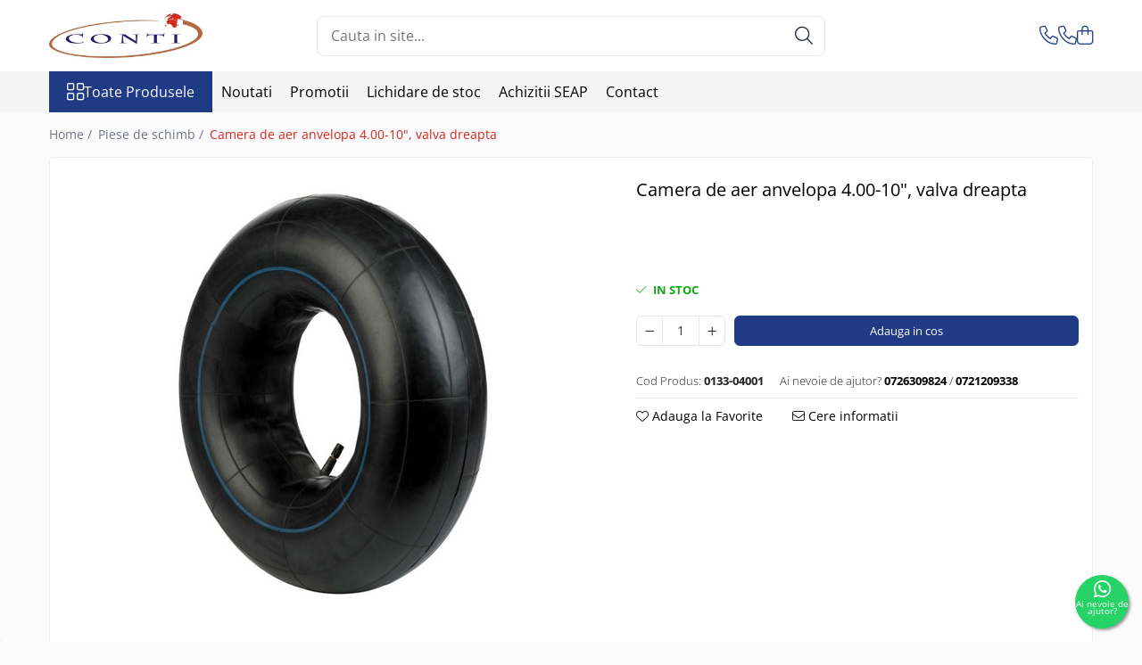

--- FILE ---
content_type: text/html; charset=UTF-8
request_url: https://www.conti.ro/agricultura/camera-de-aer-anvelopa-4-00-10-valva-dreapta.html
body_size: 36930
content:
<!DOCTYPE html>

<html lang="ro-ro">

	<head>
		<meta charset="UTF-8">

		<script src="https://gomagcdn.ro/themes/fashion/js/lazysizes.min.js?v=10281402-4.247" async=""></script>

		<script>
			function g_js(callbk){typeof callbk === 'function' ? window.addEventListener("DOMContentLoaded", callbk, false) : false;}
		</script>

					<link rel="icon" sizes="48x48" href="https://gomagcdn.ro/domains/conti.ro/files/favicon/favicon4775.png">
			<link rel="apple-touch-icon" sizes="180x180" href="https://gomagcdn.ro/domains/conti.ro/files/favicon/favicon4775.png">
		
		<style>
			/*body.loading{overflow:hidden;}
			body.loading #wrapper{opacity: 0;visibility: hidden;}
			body #wrapper{opacity: 1;visibility: visible;transition:all .1s ease-out;}*/

			.main-header .main-menu{min-height:43px;}
			.-g-hide{visibility:hidden;opacity:0;}

							.-g-product-box-prp-price{font-weight: 400;display: block;font-size: 11px!important;min-height: 15px;margin: 2px 0 0;}
				.-g-product-box-prp-price-lowest{font-weight: 400;font-size: 11px!important;line-height: 1.2;min-height: 15px;margin: 2px 0 8px;}
				.-g-product-prp-price-lowest{font-weight: 400;font-size: 12px!important;line-height: 1.2;min-height: 15px;margin: 2px 0 10px;}
				.-g-product-prp-price{display: block;height: 22px;font-size:13px!important;color: #333;}
					</style>
					<link rel="preconnect" href="https://fonts.googleapis.com" >
					<link rel="preconnect" href="https://fonts.gstatic.com" crossorigin>
		
		<link rel="preconnect" href="https://gomagcdn.ro"><link rel="dns-prefetch" href="https://fonts.googleapis.com" /><link rel="dns-prefetch" href="https://fonts.gstatic.com" /><link rel="dns-prefetch" href="https://connect.facebook.net" /><link rel="dns-prefetch" href="https://www.facebook.com" /><link rel="dns-prefetch" href="https://www.googletagmanager.com" /><link rel="dns-prefetch" href="https://analytics.tiktok.com" />

					<link rel="preload" as="image" href="https://gomagcdn.ro/domains/conti.ro/files/product/large/camera-de-aer-anvelopa-4-00-10-valva-dreapta-889-585717.jpg"   >
					<link rel="preload" as="style" href="https://fonts.googleapis.com/css2?family=Jost:wght@200;300;400;500;600;700&display=swap" fetchpriority="high" onload="this.onload=null;this.rel='stylesheet'" crossorigin>
		
		<link rel="preload" href="https://gomagcdn.ro/themes/fashion/js/plugins.js?v=10281402-4.247" as="script">

		
					<link rel="preload" href="https://www.conti.ro/theme/default.js?v=41769778320" as="script">
				
		<link rel="preload" href="https://gomagcdn.ro/themes/fashion/js/dev.js?v=10281402-4.247" as="script">

					<noscript>
				<link rel="stylesheet" href="https://fonts.googleapis.com/css2?family=Jost:wght@200;300;400;500;600;700&display=swap">
			</noscript>
		
					<link rel="stylesheet" href="https://gomagcdn.ro/themes/fashion/css/main-min-v2.css?v=10281402-4.247-1" data-values='{"blockScripts": "1"}'>
		
					<link rel="stylesheet" href="https://www.conti.ro/theme/default.css?v=41769778320">
		
						<link rel="stylesheet" href="https://gomagcdn.ro/themes/fashion/css/dev-style.css?v=10281402-4.247-1">
		
		
		
		<link rel="alternate" hreflang="x-default" href="https://www.conti.ro/piese-de-schimb-consumabile/camera-de-aer-anvelopa-4-00-10-valva-dreapta.html">
									<!-- Global site tag (gtag.js) - Google Ads: 995959940 -->
<script async src="https://www.googletagmanager.com/gtag/js?id=AW-995959940"></script>
<script>
  window.dataLayer = window.dataLayer || [];
  function gtag(){dataLayer.push(arguments);}
  gtag('js', new Date());

  gtag('config', 'AW-995959940');
</script>					
		<meta name="expires" content="never">
		<meta name="revisit-after" content="1 days">
					<meta name="author" content="Gomag">
				<title>Camera de aer anvelopa 4.00-10", valva dreapta</title>


					<meta name="robots" content="index,follow" />
						
		<meta name="description" content="Camera de aer pentru anvelope 4.00-10 (400x10), valva dreapta.">
		<meta class="viewport" name="viewport" content="width=device-width, initial-scale=1.0, user-scalable=no">
							<meta property="og:description" content="Camera de aer pentru anvelope 4.00-10 (400x10), valva dreapta."/>
							<meta property="og:image" content="https://gomagcdn.ro/domains/conti.ro/files/product/large/camera-de-aer-anvelopa-4-00-10-valva-dreapta-889-585717.jpg"/>
															<link rel="canonical" href="https://www.conti.ro/piese-de-schimb-consumabile/camera-de-aer-anvelopa-4-00-10-valva-dreapta.html" />
			<meta property="og:url" content="https://www.conti.ro/piese-de-schimb-consumabile/camera-de-aer-anvelopa-4-00-10-valva-dreapta.html"/>
						
		<meta name="distribution" content="Global">
		<meta name="owner" content="www.conti.ro">
		<meta name="publisher" content="www.conti.ro">
		<meta name="rating" content="General">
		<meta name="copyright" content="Copyright www.conti.ro 2026. All rights reserved">
		<link rel="search" href="https://www.conti.ro/opensearch.ro.xml" type="application/opensearchdescription+xml" title="Cautare"/>

		
							<script src="https://gomagcdn.ro/themes/fashion/js/jquery-2.1.4.min.js"></script>
			<script defer src="https://gomagcdn.ro/themes/fashion/js/jquery.autocomplete.js?v=20181023"></script>
			<script src="https://gomagcdn.ro/themes/fashion/js/gomag.config.js?v=10281402-4.247"></script>
			<script src="https://gomagcdn.ro/themes/fashion/js/gomag.js?v=10281402-4.247"></script>
		
													<script>
$.Gomag.bind('User/Data/AffiliateMarketing/HideTrafiLeak', function(event, data){

    $('.whatsappfloat').remove();
});
</script><script>
	var items = [];

	items.push(
		{
			id		:'0133-04001',
			name	:'Camera de aer anvelopa 4.00-10&quot;, valva dreapta',
			brand	:'',
			category:'Piese de schimb',
			price	:40.0000,
			google_business_vertical: 'retail'
		}
	);

	gtag('event', 'view_item', {
		items: [items],
		currency: "RON",
		value: "40.0000",
		send_to: 'AW-995959940'
	});
		gtag('event', 'page_view', {
		send_to: 'AW-995959940',
		value: 40.0000,
		items: [{
			id: '0133-04001',
			google_business_vertical: 'retail'
		}]
		});
	</script><meta property="fb:app_id"                       content="104464891543390" />
<meta property="og:type"                         content="product" />
<meta property="og:title"                        content="Camera de aer anvelopa 4.00-10", valva dreapta" />
<meta property="product:brand"                   content="" />
<meta property="product:category"                content="Piese de schimb" />
<meta property="product:original_price:amount"   content="40" />
<meta property="product:original_price:currency" content="RON" />
<meta property="product:pretax_price:amount"     content="40" />
<meta property="product:pretax_price:currency"   content="RON" />
<meta property="product:price:amount"            content="40" />
<meta property="product:price:currency"          content="RON" />
<meta property="product:shipping_cost:amount"    content="0" />
<meta property="product:shipping_cost:currency"  content="RON" />
<meta property="product:weight:value"            content="1" />
<meta property="product:weight:units"            content="kg" />
<meta property="product:shipping_weight:value"   content="1" />
<meta property="product:shipping_weight:units"   content="kg" />
<meta property="product:sale_price:amount"       content="40" />
<meta property="product:sale_price:currency"     content="RON" />
<meta property="product:sale_price_dates:start"  content="2026-02-01 00:00:00" />
<meta property="product:sale_price_dates:end"    content="2026-02-01 23:59:59" />
<script>	
	$(document).ready(function(){
		
		$(document).on('click', $GomagConfig.cartSummaryItemRemoveButton, function() {
			var productId = $(this).attr("data-product");
			var productSku = $(this).attr("data-productsku");
			var productPrice = $(this).attr("data-productprice");
			var productQty = $(this).attr("data-qty");
			
			gtag('event', 'remove_from_cart', {
					send_to	: 'AW-995959940',
					value	: parseFloat(productQty) * parseFloat(productPrice),
					items:[{
						id		: productSku,
						quantity: productQty,
						price	: productPrice		 
				}]
			})
			
		})
	
		$(document).on('click', $GomagConfig.checkoutItemRemoveButton, function() {
			
			var itemKey = $(this).attr('id').replace('__checkoutItemRemove','');
			var productId = $(this).data("product");
			var productSku = $(this).attr("productsku");
			var productPrice = $(this).attr("productprice");
			var productQty = $('#quantityToAdd_'+itemKey).val();
			
			gtag('event', 'remove_from_cart', {
				send_to	: 'AW-995959940',
				value	: parseFloat(productQty) * parseFloat(productPrice),
				items	:[{
					id		: productSku,
					quantity: productQty,
					price	: productPrice
				}]
			})
			
		})
	});		
	
</script>
<!-- Global site tag (gtag.js) - Google Analytics -->
<script async src="https://www.googletagmanager.com/gtag/js?id=G-98K79Q8184"></script>
	<script>
 window.dataLayer = window.dataLayer || [];
  function gtag(){dataLayer.push(arguments);}
    var cookieValue = '';
  var name = 'g_c_consent' + "=";
  var decodedCookie = decodeURIComponent(document.cookie);
  var ca = decodedCookie.split(';');
  for(var i = 0; i <ca.length; i++) {
	var c = ca[i];
	while (c.charAt(0) == ' ') {
	  c = c.substring(1);
	}
	if (c.indexOf(name) == 0) {
	  cookieValue = c.substring(name.length, c.length);
	}
  }



if(cookieValue == ''){
	gtag('consent', 'default', {
	  'ad_storage': 'denied',
	  'ad_user_data': 'denied',
	  'ad_personalization': 'denied',
	  'analytics_storage': 'denied',
	  'personalization_storage': 'denied',
	  'functionality_storage': 'denied',
	  'security_storage': 'denied'
	});
	} else if(cookieValue != '-1'){


			gtag('consent', 'default', {
			'ad_storage': 'granted',
			'ad_user_data': 'granted',
			'ad_personalization': 'granted',
			'analytics_storage': 'granted',
			'personalization_storage': 'granted',
			'functionality_storage': 'granted',
			'security_storage': 'granted'
		});
	} else {
	 gtag('consent', 'default', {
		  'ad_storage': 'denied',
		  'ad_user_data': 'denied',
		  'ad_personalization': 'denied',
		  'analytics_storage': 'denied',
			'personalization_storage': 'denied',
			'functionality_storage': 'denied',
			'security_storage': 'denied'
		});

		 }
</script>
<script>

	
  gtag('js', new Date());

 
$.Gomag.bind('Cookie/Policy/Consent/Denied', function(){
	gtag('consent', 'update', {
		  'ad_storage': 'denied',
		  'ad_user_data': 'denied',
		  'ad_personalization': 'denied',
		  'analytics_storage': 'denied',
			'personalization_storage': 'denied',
			'functionality_storage': 'denied',
			'security_storage': 'denied'
		});
		})
$.Gomag.bind('Cookie/Policy/Consent/Granted', function(){
	gtag('consent', 'update', {
		  'ad_storage': 'granted',
		  'ad_user_data': 'granted',
		  'ad_personalization': 'granted',
		  'analytics_storage': 'granted',
			'personalization_storage': 'granted',
			'functionality_storage': 'granted',
			'security_storage': 'granted'
		});
		})
  gtag('config', 'G-98K79Q8184', {allow_enhanced_conversions: true });
</script>
<script>
	function gaBuildProductVariant(product)
	{
		let _return = '';
		if(product.version != undefined)
		{
			$.each(product.version, function(i, a){
				_return += (_return == '' ? '' : ', ')+a.value;
			})
		}
		return _return;
	}

</script>
<script>
	$.Gomag.bind('Product/Add/To/Cart/After/Listing', function gaProductAddToCartLV4(event, data) {
		if(data.product !== undefined) {
			var gaProduct = false;
			if(typeof(gaProducts) != 'undefined' && gaProducts[data.product.id] != undefined)
			{
				gaProduct = gaProducts[data.product.id];

			}

			if(gaProduct == false)
			{
				gaProduct = {};
				gaProduct.item_id = data.product.id;
				gaProduct.currency = data.product.currency ? (String(data.product.currency).toLowerCase() == 'lei' ? 'RON' : data.product.currency) : 'RON';
				gaProduct.item_name =  data.product.sku ;
				gaProduct.item_variant= gaBuildProductVariant(data.product);
				gaProduct.item_brand = data.product.brand;
				gaProduct.item_category = data.product.category;

			}

			gaProduct.price = parseFloat(data.product.price).toFixed(2);
			gaProduct.quantity = data.product.productQuantity;
			gtag("event", "add_to_cart", {
				currency: gaProduct.currency,
				value: parseFloat(gaProduct.price) * parseFloat(gaProduct.quantity),
				items: [
					gaProduct
				]
			});

		}
	})
	$.Gomag.bind('Product/Add/To/Cart/After/Details', function gaProductAddToCartDV4(event, data){

		if(data.product !== undefined){

			var gaProduct = false;
			if(
				typeof(gaProducts) != 'undefined'
				&&
				gaProducts[data.product.id] != undefined
			)
			{
				var gaProduct = gaProducts[data.product.id];
			}

			if(gaProduct == false)
			{
				gaProduct = {};
				gaProduct.item_id = data.product.id;
				gaProduct.currency = data.product.currency ? (String(data.product.currency).toLowerCase() == 'lei' ? 'RON' : data.product.currency) : 'RON';
				gaProduct.item_name =  data.product.sku ;
				gaProduct.item_variant= gaBuildProductVariant(data.product);
				gaProduct.item_brand = data.product.brand;
				gaProduct.item_category = data.product.category;

			}

			gaProduct.price = parseFloat(data.product.price).toFixed(2);
			gaProduct.quantity = data.product.productQuantity;


			gtag("event", "add_to_cart", {
			  currency: gaProduct.currency,
			  value: parseFloat(gaProduct.price) * parseFloat(gaProduct.quantity),
			  items: [
				gaProduct
			  ]
			});
        }

	})
	 $.Gomag.bind('Product/Remove/From/Cart', function gaProductRemovedFromCartV4(event, data){
		var envData = $.Gomag.getEnvData();
		var products = envData.products;

		if(data.data.product !== undefined && products[data.data.product] !== undefined){


			var dataProduct = products[data.data.product];


			gaProduct = {};
			gaProduct.item_id = dataProduct.id;

			gaProduct.item_name =   dataProduct.sku ;
			gaProduct.currency = dataProduct.currency ? (String(dataProduct.currency).toLowerCase() == 'lei' ? 'RON' : dataProduct.currency) : 'RON';
			gaProduct.item_category = dataProduct.category;
			gaProduct.item_brand = dataProduct.brand;
			gaProduct.price = parseFloat(dataProduct.price).toFixed(2);
			gaProduct.quantity = data.data.quantity;
			gaProduct.item_variant= gaBuildProductVariant(dataProduct);
			gtag("event", "remove_from_cart", {
			  currency: gaProduct.currency,
			  value: parseFloat(gaProduct.price) * parseFloat(gaProduct.quantity),
			  items: [
				gaProduct
			  ]
			});
        }

	});

	 $.Gomag.bind('Cart/Quantity/Update', function gaCartQuantityUpdateV4(event, data){
		var envData = $.Gomag.getEnvData();
		var products = envData.products;
		if(!data.data.finalQuantity || !data.data.initialQuantity)
		{
			return false;
		}
		var dataProduct = products[data.data.product];
		if(dataProduct == undefined)
		{
			return false;
		}

		gaProduct = {};
		gaProduct.item_id = dataProduct.id;
		gaProduct.currency = dataProduct.currency ? (String(dataProduct.currency).toLowerCase() == 'lei' ? 'RON' : dataProduct.currency) : 'RON';
		gaProduct.item_name =  dataProduct.sku ;

		gaProduct.item_category = dataProduct.category;
		gaProduct.item_brand = dataProduct.brand;
		gaProduct.price = parseFloat(dataProduct.price).toFixed(2);
		gaProduct.item_variant= gaBuildProductVariant(dataProduct);
		if(parseFloat(data.data.initialQuantity) < parseFloat(data.data.finalQuantity))
		{
			var quantity = parseFloat(data.data.finalQuantity) - parseFloat(data.data.initialQuantity);
			gaProduct.quantity = quantity;

			gtag("event", "add_to_cart", {
			  currency: gaProduct.currency,
			  value: parseFloat(gaProduct.price) * parseFloat(gaProduct.quantity),
			  items: [
				gaProduct
			  ]
			});
		}
		else if(parseFloat(data.data.initialQuantity) > parseFloat(data.data.finalQuantity))
		{
			var quantity = parseFloat(data.data.initialQuantity) - parseFloat(data.data.finalQuantity);
			gaProduct.quantity = quantity;
			gtag("event", "remove_from_cart", {
			  currency: gaProduct.currency,
			  value: parseFloat(gaProduct.price) * parseFloat(gaProduct.quantity),
			  items: [
				gaProduct
			  ]
			});
		}

	});

</script>
<script>
!function (w, d, t) {
  w.TiktokAnalyticsObject=t;var ttq=w[t]=w[t]||[];ttq.methods=["page","track","identify","instances","debug","on","off","once","ready","alias","group","enableCookie","disableCookie","holdConsent","revokeConsent","grantConsent"],ttq.setAndDefer=function(t,e){t[e]=function(){t.push([e].concat(Array.prototype.slice.call(arguments,0)))}};for(var i=0;i<ttq.methods.length;i++)ttq.setAndDefer(ttq,ttq.methods[i]);ttq.instance=function(t){for(
var e=ttq._i[t]||[],n=0;n<ttq.methods.length;n++)ttq.setAndDefer(e,ttq.methods[n]);return e},ttq.load=function(e,n){var r="https://analytics.tiktok.com/i18n/pixel/events.js",o=n&&n.partner;ttq._i=ttq._i||{},ttq._i[e]=[],ttq._i[e]._u=r,ttq._t=ttq._t||{},ttq._t[e]=+new Date,ttq._o=ttq._o||{},ttq._o[e]=n||{};n=document.createElement("script")
;n.type="text/javascript",n.async=!0,n.src=r+"?sdkid="+e+"&lib="+t;e=document.getElementsByTagName("script")[0];e.parentNode.insertBefore(n,e)};


  ttq.load('D5PNIVRC77UECCBS9RMG');
  ttq.page();
}(window, document, 'ttq');
</script><script>
function gmsc(name, value)
{
	if(value != undefined && value)
	{
		var expires = new Date();
		expires.setTime(expires.getTime() + parseInt(3600*24*1000*90));
		document.cookie = encodeURIComponent(name) + "=" + encodeURIComponent(value) + '; expires='+ expires.toUTCString() + "; path=/";
	}
}
let gmqs = window.location.search;
let gmup = new URLSearchParams(gmqs);
gmsc('g_sc', gmup.get('shop_campaign'));
gmsc('shop_utm_campaign', gmup.get('utm_campaign'));
gmsc('shop_utm_medium', gmup.get('utm_medium'));
gmsc('shop_utm_source', gmup.get('utm_source'));
</script><!-- Facebook Pixel Code -->
				<script>
				!function(f,b,e,v,n,t,s){if(f.fbq)return;n=f.fbq=function(){n.callMethod?
				n.callMethod.apply(n,arguments):n.queue.push(arguments)};if(!f._fbq)f._fbq=n;
				n.push=n;n.loaded=!0;n.version="2.0";n.queue=[];t=b.createElement(e);t.async=!0;
				t.src=v;s=b.getElementsByTagName(e)[0];s.parentNode.insertBefore(t,s)}(window,
				document,"script","//connect.facebook.net/en_US/fbevents.js");

				fbq("init", "166085451919570");
				fbq("track", "PageView");</script>
				<!-- End Facebook Pixel Code -->
				<script>
				$.Gomag.bind('User/Ajax/Data/Loaded', function(event, data){
					if(data != undefined && data.data != undefined)
					{
						var eventData = data.data;
						if(eventData.facebookUserData != undefined)
						{
							$('body').append(eventData.facebookUserData);
						}
					}
				})
				</script>
				<meta name="facebook-domain-verification" content="1ljjwk91uhwqgnsbldrad8tarkmidx" /><script>
	$.Gomag.bind('Product/Add/To/Cart/After/Listing', function(event, data){
		if(data.product !== undefined){
			gtag('event', 'add_to_cart', {
				send_to	: 'AW-995959940',
				value	: parseFloat(data.product.productQuantity) * parseFloat(data.product.price),
				items	:[{
					id		: data.product.sku,
					name	: data.product.name,
					brand	: data.product.brand,
					category: data.product.category,
					quantity: data.product.productQuantity,
					price	: data.product.price
				 
			}]
		   })
        }
	})
	$.Gomag.bind('Product/Add/To/Cart/After/Details', function(event, data){
		
		if(data.product !== undefined){
			gtag('event', 'add_to_cart', {
				send_to: 'AW-995959940',
				value: parseFloat(data.product.productQuantity) * parseFloat(data.product.price),
				items: [{
					id: data.product.sku,
					name		: data.product.name,
					brand		: data.product.brand,
					category	: data.product.category,
					quantity	: data.product.productQuantity,
					price		: data.product.price
				}]	
			})
		}
	})
   
</script><meta property="fb:app_id"                       content="104464891543390" />
<meta property="og:type"                         content="website" />
<!-- Global site tag (gtag.js) - Google Analytics -->
<script async src="https://www.googletagmanager.com/gtag/js?id=UA-187920914-1"></script>
<script>
  window.dataLayer = window.dataLayer || [];
  function gtag(){dataLayer.push(arguments);}
  gtag('js', new Date());

  gtag('config', 'UA-187920914-1');
</script>					
		
	</head>

	<body class="" style="">

		<script >
			function _addCss(url, attribute, value, loaded){
				var _s = document.createElement('link');
				_s.rel = 'stylesheet';
				_s.href = url;
				_s.type = 'text/css';
				if(attribute)
				{
					_s.setAttribute(attribute, value)
				}
				if(loaded){
					_s.onload = function(){
						var dom = document.getElementsByTagName('body')[0];
						//dom.classList.remove('loading');
					}
				}
				var _st = document.getElementsByTagName('link')[0];
				_st.parentNode.insertBefore(_s, _st);
			}
			//_addCss('https://fonts.googleapis.com/css2?family=Open+Sans:ital,wght@0,300;0,400;0,600;0,700;1,300;1,400&display=swap');
			_addCss('https://gomagcdn.ro/themes/_fonts/Open-Sans.css');

		</script>
		<script>
				/*setTimeout(
				  function()
				  {
				   document.getElementsByTagName('body')[0].classList.remove('loading');
				  }, 1000);*/
		</script>
							
		
		<div id="wrapper">
			<!-- BLOCK:42d41a01acebb7bbbfbcfb0226050e8e start -->
<div id="_cartSummary" class="hide"></div>

<script >
	$(document).ready(function() {

		$(document).on('keypress', '.-g-input-loader', function(){
			$(this).addClass('-g-input-loading');
		})

		$.Gomag.bind('Product/Add/To/Cart/After', function(eventResponse, properties)
		{
									var data = JSON.parse(properties.data);
			$('.q-cart').html(data.quantity);
			if(parseFloat(data.quantity) > 0)
			{
				$('.q-cart').removeClass('hide');
			}
			else
			{
				$('.q-cart').addClass('hide');
			}
			$('.cartPrice').html(data.subtotal + ' ' + data.currency);
			$('.cartProductCount').html(data.quantity);


		})
		$('#_cartSummary').on('updateCart', function(event, cart) {
			var t = $(this);

			$.get('https://www.conti.ro/cart-update', {
				cart: cart
			}, function(data) {

				$('.q-cart').html(data.quantity);
				if(parseFloat(data.quantity) > 0)
				{
					$('.q-cart').removeClass('hide');
				}
				else
				{
					$('.q-cart').addClass('hide');
				}
				$('.cartPrice').html(data.subtotal + ' ' + data.currency);
				$('.cartProductCount').html(data.quantity);
			}, 'json');
			window.ga = window.ga || function() {
				(ga.q = ga.q || []).push(arguments)
			};
			ga('send', 'event', 'Buton', 'Click', 'Adauga_Cos');
		});

		if(window.gtag_report_conversion) {
			$(document).on("click", 'li.phone-m', function() {
				var phoneNo = $('li.phone-m').children( "a").attr('href');
				gtag_report_conversion(phoneNo);
			});

		}

	});
</script>



<header class="main-header container-bg clearfix" data-block="headerBlock">
	<div class="discount-tape container-h full -g-hide" id="_gomagHellobar"></div>

		
	<div class="top-head-bg container-h full">

		<div class="top-head container-h">
			<div class="row">
				<div class="col-md-3 col-sm-3 col-xs-5 logo-h">
					
	<a href="https://www.conti.ro" id="logo" data-pageId="2">
		<img src="https://gomagcdn.ro/domains/conti.ro/files/company/logo-conti-1019846522.jpg" fetchpriority="high" class="img-responsive" alt="www.conti.ro" title="www.conti.ro" width="200" height="50" style="width:auto;">
	</a>
				</div>
				<div class="col-md-4 col-sm-4 col-xs-7 main search-form-box">
					
<form name="search-form" class="search-form" action="https://www.conti.ro/produse" id="_searchFormMainHeader">

	<input id="_autocompleteSearchMainHeader" name="c" class="input-placeholder -g-input-loader" type="text" placeholder="Cauta in site..." aria-label="Search"  value="">
	<button id="_doSearch" class="search-button" aria-hidden="true">
		<i class="fa fa-search" aria-hidden="true"></i>
	</button>

				<script >
			$(document).ready(function() {

				$('#_autocompleteSearchMainHeader').autocomplete({
					serviceUrl: 'https://www.conti.ro/autocomplete',
					minChars: 2,
					deferRequestBy: 700,
					appendTo: '#_searchFormMainHeader',
					width: parseInt($('#_doSearch').offset().left) - parseInt($('#_autocompleteSearchMainHeader').offset().left),
					formatResult: function(suggestion, currentValue) {
						return suggestion.value;
					},
					onSelect: function(suggestion) {
						$(this).val(suggestion.data);
					},
					onSearchComplete: function(suggestion) {
						$(this).removeClass('-g-input-loading');
					}
				});
				$(document).on('click', '#_doSearch', function(e){
					e.preventDefault();
					if($('#_autocompleteSearchMainHeader').val() != '')
					{
						$('#_searchFormMainHeader').submit();
					}
				})
			});
		</script>
	

</form>
				</div>
				<div class="col-md-5 col-sm-5 acount-section">
					
<ul>
	<li class="search-m hide">
		<a href="#" class="-g-no-url" aria-label="Cauta in site..." data-pageId="">
			<i class="fa fa-search search-open" aria-hidden="true"></i>
			<i style="display:none" class="fa fa-times search-close" aria-hidden="true"></i>
		</a>
	</li>
	<li class="-g-user-icon -g-user-icon-empty">
			
	</li>
	
				<li class="contact-header">
			<a href="tel:0726309824" aria-label="Contacteaza-ne" data-pageId="3">
				<i class="fa fa-phone" aria-hidden="true"></i>
									<span class="count-phone">1</span>
								<span>0726309824</span>
			</a>
		</li>
				<li class="contact-header -g-contact-phone2">
			<a href="tel:0721209338" aria-label="Contacteaza-ne" data-pageId="3">
				<i class="fa fa-phone" aria-hidden="true"></i>
				<span class="count-phone">2</span>
				<span>0721209338</span>
			</a>
		</li>
		<li class="wishlist-header hide">
		<a href="https://www.conti.ro/wishlist" aria-label="Wishlist" data-pageId="28">
			<span class="-g-wishlist-product-count -g-hide"></span>
			<i class="fa fa-heart-o" aria-hidden="true"></i>
			<span class="">Favorite</span>
		</a>
	</li>
	<li class="cart-header-btn cart">
		<a class="cart-drop _showCartHeader" href="https://www.conti.ro/cos-de-cumparaturi" aria-label="Cos de cumparaturi">
			<span class="q-cart hide">0</span>
			<i class="fa fa-shopping-bag" aria-hidden="true"></i>
			<span class="count cartPrice">0,00
				
			</span>
		</a>
					<div class="cart-dd  _cartShow cart-closed"></div>
			</li>

	</ul>

	<script>
		$(document).ready(function() {
			//Cart
							$('.cart').mouseenter(function() {
					$.Gomag.showCartSummary('div._cartShow');
				}).mouseleave(function() {
					$.Gomag.hideCartSummary('div._cartShow');
					$('div._cartShow').removeClass('cart-open');
				});
						$(document).on('click', '.dropdown-toggle', function() {
				window.location = $(this).attr('href');
			})
		})
	</script>

				</div>
			</div>
		</div>
	</div>


<div id="navigation">
	<nav id="main-menu" class="main-menu container-h full clearfix">
		<a href="#" class="menu-trg -g-no-url" title="Produse">
			<span>&nbsp;</span>
		</a>
		
<div class="container-h nav-menu-hh clearfix">

	<!-- BASE MENU -->
	<ul class="
			nav-menu base-menu
			
			
		">

		<li class="all-product-button menu-drop">
			<a class="" href="https://www.conti.ro/produse">Toate Produsele <i class="fa fa-angle-down"></i></a>
			<div class="menu-dd">
				

	<ul class="FH">
			
		<li class="ifDrop __GomagMM ">
							<a
					href="https://www.conti.ro/casa-si-gradina"
					class="  "
					rel="  "
					
					title="Casa si Gradina"
					data-Gomag=''
					data-block-name="mainMenuD0"
					data-pageId= "80"
					data-block="mainMenuD">
											<span class="list">Casa si Gradina</span>
						<i class="fa fa-angle-right"></i>
				</a>

										<ul class="drop-list clearfix w100">
															<li class="image">
																	</li>
																																						<li class="fl">
										<div class="col">
											<p class="title">
												<a
												href="https://www.conti.ro/utilaje-de-gradina"
												class="title    "
												rel="  "
												
												title="Utilaje de gradina"
												data-Gomag=''
												data-block-name="mainMenuD1"
												data-block="mainMenuD"
												data-pageId= "80"
												>
																										Utilaje de gradina
												</a>
											</p>
																																															<a
														href="https://www.conti.ro/atomizoare-si-pulverizatoare"
														rel="  "
														
														title="Atomizoare si Pulverizatoare"
														class="    "
														data-Gomag=''
														data-block-name="mainMenuD2"
														data-block="mainMenuD"
														data-pageId=""
													>
																												<i class="fa fa-angle-right"></i>
														<span>Atomizoare si Pulverizatoare</span>
													</a>
																									<a
														href="https://www.conti.ro/despicatoare-de-lemne"
														rel="  "
														
														title="Despicatoare de lemne"
														class="    "
														data-Gomag='{"image":"https:\/\/gomagcdn.ro\/domains\/conti.ro\/files\/category\/original\/Despicatoare de lemne3416.jpg"}'
														data-block-name="mainMenuD2"
														data-block="mainMenuD"
														data-pageId=""
													>
																												<i class="fa fa-angle-right"></i>
														<span>Despicatoare de lemne</span>
													</a>
																									<a
														href="https://www.conti.ro/fierastraie-cu-lant"
														rel="  "
														
														title="Fierastraie cu lant (Drujbe)"
														class="    "
														data-Gomag='{"image":"https:\/\/gomagcdn.ro\/domains\/conti.ro\/files\/category\/original\/Fierastraie cu lant6196.jpg"}'
														data-block-name="mainMenuD2"
														data-block="mainMenuD"
														data-pageId=""
													>
																												<i class="fa fa-angle-right"></i>
														<span>Fierastraie cu lant (Drujbe)</span>
													</a>
																									<a
														href="https://www.conti.ro/fierastraie-pentru-busteni"
														rel="  "
														
														title="Fierastraie pentru busteni"
														class="    "
														data-Gomag='{"image":"https:\/\/gomagcdn.ro\/domains\/conti.ro\/files\/category\/original\/fierastraie pentru busteni2795.webp"}'
														data-block-name="mainMenuD2"
														data-block="mainMenuD"
														data-pageId=""
													>
																												<i class="fa fa-angle-right"></i>
														<span>Fierastraie pentru busteni</span>
													</a>
																									<a
														href="https://www.conti.ro/foarfeci-de-tuns-gard-viu"
														rel="  "
														
														title="Foarfeci pentru gard viu"
														class="    "
														data-Gomag='{"image":"https:\/\/gomagcdn.ro\/domains\/conti.ro\/files\/category\/original\/Foarfeci de tuns gard viu2611.jpg"}'
														data-block-name="mainMenuD2"
														data-block="mainMenuD"
														data-pageId=""
													>
																												<i class="fa fa-angle-right"></i>
														<span>Foarfeci pentru gard viu</span>
													</a>
																									<a
														href="https://www.conti.ro/masini-de-tuns-iarba"
														rel="  "
														
														title="Masini de tuns gazon"
														class="    "
														data-Gomag='{"image":"https:\/\/gomagcdn.ro\/domains\/conti.ro\/files\/category\/original\/masini_de_tuns_iarba_5-4432.jpg"}'
														data-block-name="mainMenuD2"
														data-block="mainMenuD"
														data-pageId=""
													>
																												<i class="fa fa-angle-right"></i>
														<span>Masini de tuns gazon</span>
													</a>
																									<a
														href="https://www.conti.ro/foreze-de-pamant-motoburghie"
														rel="  "
														
														title="Motoburghie"
														class="    "
														data-Gomag='{"image":"https:\/\/gomagcdn.ro\/domains\/conti.ro\/files\/category\/original\/Foreze de pamant8940.jpg"}'
														data-block-name="mainMenuD2"
														data-block="mainMenuD"
														data-pageId=""
													>
																												<i class="fa fa-angle-right"></i>
														<span>Motoburghie</span>
													</a>
																									<a
														href="https://www.conti.ro/masini-de-batut-stalpi"
														rel="  "
														
														title="Masini de batut stalpi"
														class="    "
														data-Gomag=''
														data-block-name="mainMenuD2"
														data-block="mainMenuD"
														data-pageId=""
													>
																												<i class="fa fa-angle-right"></i>
														<span>Masini de batut stalpi</span>
													</a>
																									<a
														href="https://www.conti.ro/motocoase-si-trimmere"
														rel="  "
														
														title="Motocoase si trimmere"
														class="    "
														data-Gomag='{"image":"https:\/\/gomagcdn.ro\/domains\/conti.ro\/files\/category\/original\/Motocoase9460.jpg"}'
														data-block-name="mainMenuD2"
														data-block="mainMenuD"
														data-pageId=""
													>
																												<i class="fa fa-angle-right"></i>
														<span>Motocoase si trimmere</span>
													</a>
																									<a
														href="https://www.conti.ro/motosape-si-motocultoare"
														rel="  "
														
														title="Motosape si Motocultoare"
														class="    "
														data-Gomag='{"image":"https:\/\/gomagcdn.ro\/domains\/conti.ro\/files\/category\/original\/Motosape si motocultoare6253.webp"}'
														data-block-name="mainMenuD2"
														data-block="mainMenuD"
														data-pageId=""
													>
																												<i class="fa fa-angle-right"></i>
														<span>Motosape si Motocultoare</span>
													</a>
																									<a
														href="https://www.conti.ro/roboti-de-tuns-gazon"
														rel="  "
														
														title="Roboti de tuns gazon"
														class="    "
														data-Gomag='{"image":"https:\/\/gomagcdn.ro\/domains\/conti.ro\/files\/category\/original\/Roboti de tuns gazon6314.jpg"}'
														data-block-name="mainMenuD2"
														data-block="mainMenuD"
														data-pageId=""
													>
																												<i class="fa fa-angle-right"></i>
														<span>Roboti de tuns gazon</span>
													</a>
																									<a
														href="https://www.conti.ro/scarificatoare-aeratoare"
														rel="  "
														
														title="Scarificatoare, Aeratoare"
														class="    "
														data-Gomag='{"image":"https:\/\/gomagcdn.ro\/domains\/conti.ro\/files\/category\/original\/Scarificatoare, Aeratoare8101.jpg"}'
														data-block-name="mainMenuD2"
														data-block="mainMenuD"
														data-pageId=""
													>
																												<i class="fa fa-angle-right"></i>
														<span>Scarificatoare, Aeratoare</span>
													</a>
																									<a
														href="https://www.conti.ro/sisteme-combinate-multifuncționale"
														rel="  "
														
														title="Sisteme combinate & multifunctionale"
														class="    "
														data-Gomag='{"image":"https:\/\/gomagcdn.ro\/domains\/conti.ro\/files\/category\/original\/Utilaje multifunctionale9912.jpg"}'
														data-block-name="mainMenuD2"
														data-block="mainMenuD"
														data-pageId=""
													>
																												<i class="fa fa-angle-right"></i>
														<span>Sisteme combinate &amp; multifunctionale</span>
													</a>
																									<a
														href="https://www.conti.ro/tocatoare-de-gradina"
														rel="  "
														
														title="Tocatoare de crengi"
														class="    "
														data-Gomag='{"image":"https:\/\/gomagcdn.ro\/domains\/conti.ro\/files\/category\/original\/Tocatoare de gradina8795.jpg"}'
														data-block-name="mainMenuD2"
														data-block="mainMenuD"
														data-pageId=""
													>
																												<i class="fa fa-angle-right"></i>
														<span>Tocatoare de crengi</span>
													</a>
																									<a
														href="https://www.conti.ro/tocatoare-de-vegetatie"
														rel="  "
														
														title="Tocatoare de vegetatie"
														class="    "
														data-Gomag=''
														data-block-name="mainMenuD2"
														data-block="mainMenuD"
														data-pageId=""
													>
																												<i class="fa fa-angle-right"></i>
														<span>Tocatoare de vegetatie</span>
													</a>
																									<a
														href="https://www.conti.ro/tractoare-agricole"
														rel="  "
														
														title="Tractoare si Utilaje agricole"
														class="    "
														data-Gomag='{"image":"https:\/\/gomagcdn.ro\/domains\/conti.ro\/files\/category\/original\/Tractoare9852.jpg"}'
														data-block-name="mainMenuD2"
														data-block="mainMenuD"
														data-pageId=""
													>
																												<i class="fa fa-angle-right"></i>
														<span>Tractoare si Utilaje agricole</span>
													</a>
																									<a
														href="https://www.conti.ro/tractorase-de-tuns-iarba"
														rel="  "
														
														title="Tractorase de tuns gazon"
														class="    "
														data-Gomag='{"image":"https:\/\/gomagcdn.ro\/domains\/conti.ro\/files\/category\/original\/Tractorase de tuns iarba2391.jpg"}'
														data-block-name="mainMenuD2"
														data-block="mainMenuD"
														data-pageId=""
													>
																												<i class="fa fa-angle-right"></i>
														<span>Tractorase de tuns gazon</span>
													</a>
																									<a
														href="https://www.conti.ro/accesorii-utilaje-de-gradina"
														rel="  "
														
														title="Accesorii utilaje de gradina"
														class="    "
														data-Gomag=''
														data-block-name="mainMenuD2"
														data-block="mainMenuD"
														data-pageId=""
													>
																												<i class="fa fa-angle-right"></i>
														<span>Accesorii utilaje de gradina</span>
													</a>
																							
										</div>
									</li>
																																<li class="fl">
										<div class="col">
											<p class="title">
												<a
												href="https://www.conti.ro/articole-de-bucatarie"
												class="title    "
												rel="  "
												
												title="Articole de bucatarie"
												data-Gomag=''
												data-block-name="mainMenuD1"
												data-block="mainMenuD"
												data-pageId= "80"
												>
																										Articole de bucatarie
												</a>
											</p>
																																															<a
														href="https://www.conti.ro/afumatoare"
														rel="  "
														
														title="Afumatoare"
														class="    "
														data-Gomag='{"image":"https:\/\/gomagcdn.ro\/domains\/conti.ro\/files\/category\/original\/Afumatoare8959.jpg"}'
														data-block-name="mainMenuD2"
														data-block="mainMenuD"
														data-pageId=""
													>
																												<i class="fa fa-angle-right"></i>
														<span>Afumatoare</span>
													</a>
																									<a
														href="https://www.conti.ro/aparate-de-vidat"
														rel="  "
														
														title="Aparate de vidat"
														class="    "
														data-Gomag='{"image":"https:\/\/gomagcdn.ro\/domains\/conti.ro\/files\/category\/original\/Aparate de vidat8054.jpg"}'
														data-block-name="mainMenuD2"
														data-block="mainMenuD"
														data-pageId=""
													>
																												<i class="fa fa-angle-right"></i>
														<span>Aparate de vidat</span>
													</a>
																									<a
														href="https://www.conti.ro/feliatoare"
														rel="  "
														
														title="Feliatoare"
														class="    "
														data-Gomag='{"image":"https:\/\/gomagcdn.ro\/domains\/conti.ro\/files\/category\/original\/Feliatoare2141.jpg"}'
														data-block-name="mainMenuD2"
														data-block="mainMenuD"
														data-pageId=""
													>
																												<i class="fa fa-angle-right"></i>
														<span>Feliatoare</span>
													</a>
																									<a
														href="https://www.conti.ro/masini-de-framantat-aluat"
														rel="  "
														
														title="Masini de framantat aluat"
														class="    "
														data-Gomag='{"image":"https:\/\/gomagcdn.ro\/domains\/conti.ro\/files\/category\/original\/Masini de framantat aluat7826.jpg"}'
														data-block-name="mainMenuD2"
														data-block="mainMenuD"
														data-pageId=""
													>
																												<i class="fa fa-angle-right"></i>
														<span>Masini de framantat aluat</span>
													</a>
																									<a
														href="https://www.conti.ro/masini-de-taitei"
														rel="  "
														
														title="Masini de taitei"
														class="    "
														data-Gomag='{"image":"https:\/\/gomagcdn.ro\/domains\/conti.ro\/files\/category\/original\/Masini de taietei4803.jpg"}'
														data-block-name="mainMenuD2"
														data-block="mainMenuD"
														data-pageId=""
													>
																												<i class="fa fa-angle-right"></i>
														<span>Masini de taitei</span>
													</a>
																									<a
														href="https://www.conti.ro/masini-de-tocat-carne"
														rel="  "
														
														title="Masini de tocat carne"
														class="    "
														data-Gomag='{"image":"https:\/\/gomagcdn.ro\/domains\/conti.ro\/files\/category\/original\/Masini de tocat carne9589.jpg"}'
														data-block-name="mainMenuD2"
														data-block="mainMenuD"
														data-pageId=""
													>
																												<i class="fa fa-angle-right"></i>
														<span>Masini de tocat carne</span>
													</a>
																									<a
														href="https://www.conti.ro/masini-de-umplut-carnati"
														rel="  "
														
														title="Masini de umplut carnati"
														class="    "
														data-Gomag='{"image":"https:\/\/gomagcdn.ro\/domains\/conti.ro\/files\/category\/original\/masini_de_umplut_carnati-6967.jpg"}'
														data-block-name="mainMenuD2"
														data-block="mainMenuD"
														data-pageId=""
													>
																												<i class="fa fa-angle-right"></i>
														<span>Masini de umplut carnati</span>
													</a>
																									<a
														href="https://www.conti.ro/razatoare-branzeturi"
														rel="  "
														
														title="Razatoare branzeturi"
														class="    "
														data-Gomag='{"image":"https:\/\/gomagcdn.ro\/domains\/conti.ro\/files\/category\/original\/Razatoare branzeturi6009.jpg"}'
														data-block-name="mainMenuD2"
														data-block="mainMenuD"
														data-pageId=""
													>
																												<i class="fa fa-angle-right"></i>
														<span>Razatoare branzeturi</span>
													</a>
																									<a
														href="https://www.conti.ro/storcatoare-de-rosii"
														rel="  "
														
														title="Storcatoare de rosii"
														class="    "
														data-Gomag='{"image":"https:\/\/gomagcdn.ro\/domains\/conti.ro\/files\/category\/original\/Storcatoare de rosii5798.jpg"}'
														data-block-name="mainMenuD2"
														data-block="mainMenuD"
														data-pageId=""
													>
																												<i class="fa fa-angle-right"></i>
														<span>Storcatoare de rosii</span>
													</a>
																									<a
														href="https://www.conti.ro/accesorii-articole-de-bucatarie"
														rel="  "
														
														title="Accesorii articole de bucatarie"
														class="    "
														data-Gomag='{"image":"https:\/\/gomagcdn.ro\/domains\/conti.ro\/files\/category\/original\/accesorii_pentru_storcatoare_de_rosii-5386.jpg"}'
														data-block-name="mainMenuD2"
														data-block="mainMenuD"
														data-pageId=""
													>
																												<i class="fa fa-angle-right"></i>
														<span>Accesorii articole de bucatarie</span>
													</a>
																							
										</div>
									</li>
																																<li class="fl">
										<div class="col">
											<p class="title">
												<a
												href="https://www.conti.ro/gradina-terasa"
												class="title    "
												rel="  "
												
												title="Gradina & Terasa"
												data-Gomag=''
												data-block-name="mainMenuD1"
												data-block="mainMenuD"
												data-pageId= "80"
												>
																										Gradina &amp; Terasa
												</a>
											</p>
																																															<a
														href="https://www.conti.ro/mobilier-gradina"
														rel="  "
														
														title="Mobilier gradina"
														class="    "
														data-Gomag=''
														data-block-name="mainMenuD2"
														data-block="mainMenuD"
														data-pageId=""
													>
																												<i class="fa fa-angle-right"></i>
														<span>Mobilier gradina</span>
													</a>
																									<a
														href="https://www.conti.ro/depozitare-gradina"
														rel="  "
														
														title="Depozitare gradina"
														class="    "
														data-Gomag=''
														data-block-name="mainMenuD2"
														data-block="mainMenuD"
														data-pageId=""
													>
																												<i class="fa fa-angle-right"></i>
														<span>Depozitare gradina</span>
													</a>
																									<a
														href="https://www.conti.ro/gratare-si-accesorii"
														rel="  "
														
														title="Gratare si accesorii"
														class="    "
														data-Gomag=''
														data-block-name="mainMenuD2"
														data-block="mainMenuD"
														data-pageId=""
													>
																												<i class="fa fa-angle-right"></i>
														<span>Gratare si accesorii</span>
													</a>
																									<a
														href="https://www.conti.ro/piscine"
														rel="  "
														
														title="Piscine"
														class="    "
														data-Gomag=''
														data-block-name="mainMenuD2"
														data-block="mainMenuD"
														data-pageId=""
													>
																												<i class="fa fa-angle-right"></i>
														<span>Piscine</span>
													</a>
																							
										</div>
									</li>
																																<li class="fl">
										<div class="col">
											<p class="title">
												<a
												href="https://www.conti.ro/echipamente-curatenie"
												class="title    "
												rel="  "
												
												title="Echipamente curatenie"
												data-Gomag='{"image":"https:\/\/gomagcdn.ro\/domains\/conti.ro\/files\/category\/original\/Echipamente curatenie1108.jpg"}'
												data-block-name="mainMenuD1"
												data-block="mainMenuD"
												data-pageId= "80"
												>
																										Echipamente curatenie
												</a>
											</p>
																																															<a
														href="https://www.conti.ro/aparate-de-spalat-cu-presiune"
														rel="  "
														
														title="Aparate de spalat cu presiune"
														class="    "
														data-Gomag='{"image":"https:\/\/gomagcdn.ro\/domains\/conti.ro\/files\/category\/original\/cat_aparate_de_spalat_cu_presiune-5648.jpg"}'
														data-block-name="mainMenuD2"
														data-block="mainMenuD"
														data-pageId=""
													>
																												<i class="fa fa-angle-right"></i>
														<span>Aparate de spalat cu presiune</span>
													</a>
																									<a
														href="https://www.conti.ro/aspiratoare"
														rel="  "
														
														title="Aspiratoare"
														class="    "
														data-Gomag='{"image":"https:\/\/gomagcdn.ro\/domains\/conti.ro\/files\/category\/original\/cat_aspiratoare-1147.jpg"}'
														data-block-name="mainMenuD2"
														data-block="mainMenuD"
														data-pageId=""
													>
																												<i class="fa fa-angle-right"></i>
														<span>Aspiratoare</span>
													</a>
																									<a
														href="https://www.conti.ro/freze-de-zapada"
														rel="  "
														
														title="Freze de zapada"
														class="    "
														data-Gomag='{"image":"https:\/\/gomagcdn.ro\/domains\/conti.ro\/files\/category\/original\/cat_freze_de_zapada-9906.jpg"}'
														data-block-name="mainMenuD2"
														data-block="mainMenuD"
														data-pageId=""
													>
																												<i class="fa fa-angle-right"></i>
														<span>Freze de zapada</span>
													</a>
																									<a
														href="https://www.conti.ro/masini-de-maturat"
														rel="  "
														
														title="Masini de maturat"
														class="    "
														data-Gomag='{"image":"https:\/\/gomagcdn.ro\/domains\/conti.ro\/files\/category\/original\/cat_masini_de_maturat-8323.jpg"}'
														data-block-name="mainMenuD2"
														data-block="mainMenuD"
														data-pageId=""
													>
																												<i class="fa fa-angle-right"></i>
														<span>Masini de maturat</span>
													</a>
																									<a
														href="https://www.conti.ro/suflante-aspiratoare"
														rel="  "
														
														title="Suflante & Aspiratoare frunze"
														class="    "
														data-Gomag='{"image":"https:\/\/gomagcdn.ro\/domains\/conti.ro\/files\/category\/original\/Suflante, aspiratoare, tocatoare5071.jpg"}'
														data-block-name="mainMenuD2"
														data-block="mainMenuD"
														data-pageId=""
													>
																												<i class="fa fa-angle-right"></i>
														<span>Suflante &amp; Aspiratoare frunze</span>
													</a>
																									<a
														href="https://www.conti.ro/accesorii-echipamente-curatenie"
														rel="  "
														
														title="Accesorii echipamente curatenie"
														class="    "
														data-Gomag=''
														data-block-name="mainMenuD2"
														data-block="mainMenuD"
														data-pageId=""
													>
																												<i class="fa fa-angle-right"></i>
														<span>Accesorii echipamente curatenie</span>
													</a>
																							
										</div>
									</li>
																																<li class="fl">
										<div class="col">
											<p class="title">
												<a
												href="https://www.conti.ro/unelte-de-gradinarit"
												class="title    "
												rel="  "
												
												title="Unelte de gradinarit"
												data-Gomag='{"image":"https:\/\/gomagcdn.ro\/domains\/conti.ro\/files\/category\/original\/Unelte gradinarit2568.webp"}'
												data-block-name="mainMenuD1"
												data-block="mainMenuD"
												data-pageId= "80"
												>
																										Unelte de gradinarit
												</a>
											</p>
																																															<a
														href="https://www.conti.ro/dispozitive-de-imprastiat-si-semanat"
														rel="  "
														
														title="Dispozitive de imprastiat si semanat"
														class="    "
														data-Gomag=''
														data-block-name="mainMenuD2"
														data-block="mainMenuD"
														data-pageId=""
													>
																												<i class="fa fa-angle-right"></i>
														<span>Dispozitive de imprastiat si semanat</span>
													</a>
																									<a
														href="https://www.conti.ro/unelte-taiere"
														rel="  "
														
														title="Unelte taiat"
														class="    "
														data-Gomag='{"image":"https:\/\/gomagcdn.ro\/domains\/conti.ro\/files\/category\/original\/Unelte taiere6560.jpg"}'
														data-block-name="mainMenuD2"
														data-block="mainMenuD"
														data-pageId=""
													>
																												<i class="fa fa-angle-right"></i>
														<span>Unelte taiat</span>
													</a>
																									<a
														href="https://www.conti.ro/lopeti-pentru-zapada"
														rel="  "
														
														title="Lopeti pentru zapada"
														class="    "
														data-Gomag=''
														data-block-name="mainMenuD2"
														data-block="mainMenuD"
														data-pageId=""
													>
																												<i class="fa fa-angle-right"></i>
														<span>Lopeti pentru zapada</span>
													</a>
																									<a
														href="https://www.conti.ro/roabe-si-carucioare"
														rel="  "
														
														title="Roabe si carucioare"
														class="    "
														data-Gomag='{"image":"https:\/\/gomagcdn.ro\/domains\/conti.ro\/files\/category\/original\/Roabe8084.jpg"}'
														data-block-name="mainMenuD2"
														data-block="mainMenuD"
														data-pageId=""
													>
																												<i class="fa fa-angle-right"></i>
														<span>Roabe si carucioare</span>
													</a>
																									<a
														href="https://www.conti.ro/sere-si-solarii"
														rel="  "
														
														title="Sere si solarii"
														class="    "
														data-Gomag='{"image":"https:\/\/gomagcdn.ro\/domains\/conti.ro\/files\/category\/original\/158457042.webp"}'
														data-block-name="mainMenuD2"
														data-block="mainMenuD"
														data-pageId=""
													>
																												<i class="fa fa-angle-right"></i>
														<span>Sere si solarii</span>
													</a>
																									<a
														href="https://www.conti.ro/alte-unelte-de-gradinarit"
														rel="  "
														
														title="Alte unelte de gradinarit"
														class="    "
														data-Gomag=''
														data-block-name="mainMenuD2"
														data-block="mainMenuD"
														data-pageId=""
													>
																												<i class="fa fa-angle-right"></i>
														<span>Alte unelte de gradinarit</span>
													</a>
																							
										</div>
									</li>
																																<li class="fl">
										<div class="col">
											<p class="title">
												<a
												href="https://www.conti.ro/echipamente-de-protectie-pentru-gradina"
												class="title    "
												rel="  "
												
												title="Echipamente de protectie pentru gradina"
												data-Gomag=''
												data-block-name="mainMenuD1"
												data-block="mainMenuD"
												data-pageId= "80"
												>
																										Echipamente de protectie pentru gradina
												</a>
											</p>
																																															<a
														href="https://www.conti.ro/casti-de-protectie"
														rel="  "
														
														title="Casti de protectie"
														class="    "
														data-Gomag='{"image":"https:\/\/gomagcdn.ro\/domains\/conti.ro\/files\/category\/original\/casti_de_protectie_si_antifoane-1793.jpg"}'
														data-block-name="mainMenuD2"
														data-block="mainMenuD"
														data-pageId=""
													>
																												<i class="fa fa-angle-right"></i>
														<span>Casti de protectie</span>
													</a>
																									<a
														href="https://www.conti.ro/manusi-de-lucru"
														rel="  "
														
														title="Manusi de lucru"
														class="    "
														data-Gomag='{"image":"https:\/\/gomagcdn.ro\/domains\/conti.ro\/files\/category\/original\/manusi-de-lucru-9913.jpg"}'
														data-block-name="mainMenuD2"
														data-block="mainMenuD"
														data-pageId=""
													>
																												<i class="fa fa-angle-right"></i>
														<span>Manusi de lucru</span>
													</a>
																									<a
														href="https://www.conti.ro/ochelari-de-protectie"
														rel="  "
														
														title="Ochelari de protectie"
														class="    "
														data-Gomag='{"image":"https:\/\/gomagcdn.ro\/domains\/conti.ro\/files\/category\/original\/ochelari_de_protectie-8646.jpg"}'
														data-block-name="mainMenuD2"
														data-block="mainMenuD"
														data-pageId=""
													>
																												<i class="fa fa-angle-right"></i>
														<span>Ochelari de protectie</span>
													</a>
																							
										</div>
									</li>
																																<li class="fl">
										<div class="col">
											<p class="title">
												<a
												href="https://www.conti.ro/electrice-si-iluminat"
												class="title    "
												rel="  "
												
												title="Electrice si Iluminat"
												data-Gomag='{"image":"https:\/\/gomagcdn.ro\/domains\/conti.ro\/files\/category\/original\/cat_electrice_si_iluminat_-8633.jpg"}'
												data-block-name="mainMenuD1"
												data-block="mainMenuD"
												data-pageId= "80"
												>
																										Electrice si Iluminat
												</a>
											</p>
																																															<a
														href="https://www.conti.ro/prize-prelungitoare"
														rel="  "
														
														title="Prize & Prelungitoare"
														class="    "
														data-Gomag='{"image":"https:\/\/gomagcdn.ro\/domains\/conti.ro\/files\/category\/original\/prelungitoare-7290.jpg"}'
														data-block-name="mainMenuD2"
														data-block="mainMenuD"
														data-pageId=""
													>
																												<i class="fa fa-angle-right"></i>
														<span>Prize &amp; Prelungitoare</span>
													</a>
																									<a
														href="https://www.conti.ro/iluminat-de-exterior"
														rel="  "
														
														title="Iluminat de exterior"
														class="    "
														data-Gomag=''
														data-block-name="mainMenuD2"
														data-block="mainMenuD"
														data-pageId=""
													>
																												<i class="fa fa-angle-right"></i>
														<span>Iluminat de exterior</span>
													</a>
																							
										</div>
									</li>
																													</ul>
									
		</li>
		
		<li class="ifDrop __GomagMM ">
							<a
					href="https://www.conti.ro/constructii"
					class="  "
					rel="  "
					
					title="Constructii"
					data-Gomag=''
					data-block-name="mainMenuD0"
					data-pageId= "80"
					data-block="mainMenuD">
											<span class="list">Constructii</span>
						<i class="fa fa-angle-right"></i>
				</a>

										<ul class="drop-list clearfix w100">
															<li class="image">
																	</li>
																																						<li class="fl">
										<div class="col">
											<p class="title">
												<a
												href="https://www.conti.ro/masini-de-taiat"
												class="title    "
												rel="  "
												
												title="Masini de taiat"
												data-Gomag=''
												data-block-name="mainMenuD1"
												data-block="mainMenuD"
												data-pageId= "80"
												>
																										Masini de taiat
												</a>
											</p>
																																															<a
														href="https://www.conti.ro/masini-de-taiat-beton-asfalt"
														rel="  "
														
														title="Masini de taiat beton / asfalt"
														class="    "
														data-Gomag='{"image":"https:\/\/gomagcdn.ro\/domains\/conti.ro\/files\/category\/original\/Taietoare beton5234.jpg"}'
														data-block-name="mainMenuD2"
														data-block="mainMenuD"
														data-pageId=""
													>
																												<i class="fa fa-angle-right"></i>
														<span>Masini de taiat beton / asfalt</span>
													</a>
																									<a
														href="https://www.conti.ro/masini-de-taiat-gresie-faianta"
														rel="  "
														
														title="Masini de taiat gresie / faianta"
														class="    "
														data-Gomag='{"image":"https:\/\/gomagcdn.ro\/domains\/conti.ro\/files\/category\/original\/masini_de_taiat_gresie_si_faianta_cu_masa-1904.jpg"}'
														data-block-name="mainMenuD2"
														data-block="mainMenuD"
														data-pageId=""
													>
																												<i class="fa fa-angle-right"></i>
														<span>Masini de taiat gresie / faianta</span>
													</a>
																									<a
														href="https://www.conti.ro/masini-de-taiat-caramida"
														rel="  "
														
														title="Masini de taiat caramida"
														class="    "
														data-Gomag=''
														data-block-name="mainMenuD2"
														data-block="mainMenuD"
														data-pageId=""
													>
																												<i class="fa fa-angle-right"></i>
														<span>Masini de taiat caramida</span>
													</a>
																									<a
														href="https://www.conti.ro/motodebitatoare"
														rel="  "
														
														title="Motodebitatoare"
														class="    "
														data-Gomag='{"image":"https:\/\/gomagcdn.ro\/domains\/conti.ro\/files\/category\/original\/Motodebitatoare3872.jpg"}'
														data-block-name="mainMenuD2"
														data-block="mainMenuD"
														data-pageId=""
													>
																												<i class="fa fa-angle-right"></i>
														<span>Motodebitatoare</span>
													</a>
																									<a
														href="https://www.conti.ro/masini-de-prelucrat-fier-beton"
														rel="  "
														
														title="Masini de prelucrat fier-beton"
														class="    "
														data-Gomag=''
														data-block-name="mainMenuD2"
														data-block="mainMenuD"
														data-pageId=""
													>
																												<i class="fa fa-angle-right"></i>
														<span>Masini de prelucrat fier-beton</span>
													</a>
																									<a
														href="https://www.conti.ro/ghilotine"
														rel="  "
														
														title="Ghilotine"
														class="    "
														data-Gomag='{"image":"https:\/\/gomagcdn.ro\/domains\/conti.ro\/files\/category\/original\/Ghilotine3132.webp"}'
														data-block-name="mainMenuD2"
														data-block="mainMenuD"
														data-pageId=""
													>
																												<i class="fa fa-angle-right"></i>
														<span>Ghilotine</span>
													</a>
																									<a
														href="https://www.conti.ro/placi-extra-mari"
														rel="  "
														
														title="Placi extra mari"
														class="    "
														data-Gomag=''
														data-block-name="mainMenuD2"
														data-block="mainMenuD"
														data-pageId=""
													>
																												<i class="fa fa-angle-right"></i>
														<span>Placi extra mari</span>
													</a>
																									<a
														href="https://www.conti.ro/accesorii-masini-de-taiat"
														rel="  "
														
														title="Accesorii masini de taiat"
														class="    "
														data-Gomag=''
														data-block-name="mainMenuD2"
														data-block="mainMenuD"
														data-pageId=""
													>
																												<i class="fa fa-angle-right"></i>
														<span>Accesorii masini de taiat</span>
													</a>
																							
										</div>
									</li>
																																<li class="fl">
										<div class="col">
											<p class="title">
												<a
												href="https://www.conti.ro/finisare-si-prelucrare-suprafete"
												class="title    "
												rel="  "
												
												title="Finisare si Prelucrare suprafete"
												data-Gomag=''
												data-block-name="mainMenuD1"
												data-block="mainMenuD"
												data-pageId= "80"
												>
																										Finisare si Prelucrare suprafete
												</a>
											</p>
																																															<a
														href="https://www.conti.ro/elicoptere-pardoseala"
														rel="  "
														
														title="Elicoptere pardoseala"
														class="    "
														data-Gomag='{"image":"https:\/\/gomagcdn.ro\/domains\/conti.ro\/files\/category\/original\/Slefuitoare beton8313.jpg"}'
														data-block-name="mainMenuD2"
														data-block="mainMenuD"
														data-pageId=""
													>
																												<i class="fa fa-angle-right"></i>
														<span>Elicoptere pardoseala</span>
													</a>
																									<a
														href="https://www.conti.ro/vibratoare-beton"
														rel="  "
														
														title="Vibratoare beton"
														class="    "
														data-Gomag='{"image":"https:\/\/gomagcdn.ro\/domains\/conti.ro\/files\/category\/original\/Vibratoare beton3325.jpg"}'
														data-block-name="mainMenuD2"
														data-block="mainMenuD"
														data-pageId=""
													>
																												<i class="fa fa-angle-right"></i>
														<span>Vibratoare beton</span>
													</a>
																									<a
														href="https://www.conti.ro/rigle-vibrante"
														rel="  "
														
														title="Rigle vibrante"
														class="    "
														data-Gomag=''
														data-block-name="mainMenuD2"
														data-block="mainMenuD"
														data-pageId=""
													>
																												<i class="fa fa-angle-right"></i>
														<span>Rigle vibrante</span>
													</a>
																									<a
														href="https://www.conti.ro/scarificatoare-beton"
														rel="  "
														
														title="Scarificatoare beton"
														class="    "
														data-Gomag='{"image":"https:\/\/gomagcdn.ro\/domains\/conti.ro\/files\/category\/original\/Scarificatoare beton8907.jpg"}'
														data-block-name="mainMenuD2"
														data-block="mainMenuD"
														data-pageId=""
													>
																												<i class="fa fa-angle-right"></i>
														<span>Scarificatoare beton</span>
													</a>
																									<a
														href="https://www.conti.ro/aplicatoare-cu-banda"
														rel="  "
														
														title="Aplicatoare cu banda"
														class="    "
														data-Gomag=''
														data-block-name="mainMenuD2"
														data-block="mainMenuD"
														data-pageId=""
													>
																												<i class="fa fa-angle-right"></i>
														<span>Aplicatoare cu banda</span>
													</a>
																									<a
														href="https://www.conti.ro/slefuitoare-pereti"
														rel="  "
														
														title="Slefuitoare pereti"
														class="    "
														data-Gomag=''
														data-block-name="mainMenuD2"
														data-block="mainMenuD"
														data-pageId=""
													>
																												<i class="fa fa-angle-right"></i>
														<span>Slefuitoare pereti</span>
													</a>
																									<a
														href="https://www.conti.ro/accesorii-prelucrare-suprafete"
														rel="  "
														
														title="Accesorii prelucrare suprafete"
														class="    "
														data-Gomag=''
														data-block-name="mainMenuD2"
														data-block="mainMenuD"
														data-pageId=""
													>
																												<i class="fa fa-angle-right"></i>
														<span>Accesorii prelucrare suprafete</span>
													</a>
																							
										</div>
									</li>
																																<li class="fl">
										<div class="col">
											<p class="title">
												<a
												href="https://www.conti.ro/sisteme-pompare"
												class="title    "
												rel="  "
												
												title="Sisteme pompare"
												data-Gomag=''
												data-block-name="mainMenuD1"
												data-block="mainMenuD"
												data-pageId= "80"
												>
																										Sisteme pompare
												</a>
											</p>
																																															<a
														href="https://www.conti.ro/pompe-pentru-zugravit-si-vopsit"
														rel="  "
														
														title="Pompe pentru zugravit si vopsit"
														class="    "
														data-Gomag='{"image":"https:\/\/gomagcdn.ro\/domains\/conti.ro\/files\/category\/original\/Pompe de zugravit-vopsit9048.jpg"}'
														data-block-name="mainMenuD2"
														data-block="mainMenuD"
														data-pageId=""
													>
																												<i class="fa fa-angle-right"></i>
														<span>Pompe pentru zugravit si vopsit</span>
													</a>
																									<a
														href="https://www.conti.ro/masini-de-tencuit"
														rel="  "
														
														title="Masini de tencuit"
														class="    "
														data-Gomag=''
														data-block-name="mainMenuD2"
														data-block="mainMenuD"
														data-pageId=""
													>
																												<i class="fa fa-angle-right"></i>
														<span>Masini de tencuit</span>
													</a>
																									<a
														href="https://www.conti.ro/pompe-glet-cu-snec"
														rel="  "
														
														title="Pompe glet cu snec"
														class="    "
														data-Gomag=''
														data-block-name="mainMenuD2"
														data-block="mainMenuD"
														data-pageId=""
													>
																												<i class="fa fa-angle-right"></i>
														<span>Pompe glet cu snec</span>
													</a>
																									<a
														href="https://www.conti.ro/pompe-pentru-spuma-poliuretanica"
														rel="  "
														
														title="Pompe spuma poliuretanica"
														class="    "
														data-Gomag=''
														data-block-name="mainMenuD2"
														data-block="mainMenuD"
														data-pageId=""
													>
																												<i class="fa fa-angle-right"></i>
														<span>Pompe spuma poliuretanica</span>
													</a>
																									<a
														href="https://www.conti.ro/echipamente-trasat-marcaje-rutiere"
														rel="  "
														
														title="Echipamente marcaje rutiere"
														class="    "
														data-Gomag='{"image":"https:\/\/gomagcdn.ro\/domains\/conti.ro\/files\/category\/original\/Echipamente trasat marcaje rutiere2230.jpg"}'
														data-block-name="mainMenuD2"
														data-block="mainMenuD"
														data-pageId=""
													>
																												<i class="fa fa-angle-right"></i>
														<span>Echipamente marcaje rutiere</span>
													</a>
																									<a
														href="https://www.conti.ro/accesorii-sisteme-pompare"
														rel="  "
														
														title="Accesorii sisteme pompare"
														class="    "
														data-Gomag=''
														data-block-name="mainMenuD2"
														data-block="mainMenuD"
														data-pageId=""
													>
																												<i class="fa fa-angle-right"></i>
														<span>Accesorii sisteme pompare</span>
													</a>
																							
										</div>
									</li>
																																<li class="fl">
										<div class="col">
											<p class="title">
												<a
												href="https://www.conti.ro/compactoare"
												class="title    "
												rel="  "
												
												title="Compactoare"
												data-Gomag=''
												data-block-name="mainMenuD1"
												data-block="mainMenuD"
												data-pageId= "80"
												>
																										Compactoare
												</a>
											</p>
																																															<a
														href="https://www.conti.ro/maiuri-compactoare"
														rel="  "
														
														title="Maiuri compactoare"
														class="    "
														data-Gomag='{"image":"https:\/\/gomagcdn.ro\/domains\/conti.ro\/files\/category\/original\/Maiuri compactoare5908.webp"}'
														data-block-name="mainMenuD2"
														data-block="mainMenuD"
														data-pageId=""
													>
																												<i class="fa fa-angle-right"></i>
														<span>Maiuri compactoare</span>
													</a>
																									<a
														href="https://www.conti.ro/placi-compactoare-unidirectionale"
														rel="  "
														
														title="Placi compactoare unidirectionale"
														class="    "
														data-Gomag='{"image":"https:\/\/gomagcdn.ro\/domains\/conti.ro\/files\/category\/original\/Placi compactoare2601.jpg"}'
														data-block-name="mainMenuD2"
														data-block="mainMenuD"
														data-pageId=""
													>
																												<i class="fa fa-angle-right"></i>
														<span>Placi compactoare unidirectionale</span>
													</a>
																									<a
														href="https://www.conti.ro/placi-compactoare-reversibile"
														rel="  "
														
														title="Placi compactoare reversibile"
														class="    "
														data-Gomag=''
														data-block-name="mainMenuD2"
														data-block="mainMenuD"
														data-pageId=""
													>
																												<i class="fa fa-angle-right"></i>
														<span>Placi compactoare reversibile</span>
													</a>
																									<a
														href="https://www.conti.ro/cilindri-vibrocompactori"
														rel="  "
														
														title="Cilindri vibrocompactori"
														class="    "
														data-Gomag='{"image":"https:\/\/gomagcdn.ro\/domains\/conti.ro\/files\/category\/original\/Cilindri vibrocompactori1984.jpg"}'
														data-block-name="mainMenuD2"
														data-block="mainMenuD"
														data-pageId=""
													>
																												<i class="fa fa-angle-right"></i>
														<span>Cilindri vibrocompactori</span>
													</a>
																									<a
														href="https://www.conti.ro/accesorii-compactoare"
														rel="  "
														
														title="Accesorii compactoare"
														class="    "
														data-Gomag=''
														data-block-name="mainMenuD2"
														data-block="mainMenuD"
														data-pageId=""
													>
																												<i class="fa fa-angle-right"></i>
														<span>Accesorii compactoare</span>
													</a>
																							
										</div>
									</li>
																																<li class="fl">
										<div class="col">
											<p class="title">
												<a
												href="https://www.conti.ro/betoniere-si-malaxoare"
												class="title    "
												rel="  "
												
												title="Betoniere si Malaxoare"
												data-Gomag=''
												data-block-name="mainMenuD1"
												data-block="mainMenuD"
												data-pageId= "80"
												>
																										Betoniere si Malaxoare
												</a>
											</p>
																																															<a
														href="https://www.conti.ro/malaxoare"
														rel="  "
														
														title="Malaxoare"
														class="    "
														data-Gomag=''
														data-block-name="mainMenuD2"
														data-block="mainMenuD"
														data-pageId=""
													>
																												<i class="fa fa-angle-right"></i>
														<span>Malaxoare</span>
													</a>
																									<a
														href="https://www.conti.ro/accesorii-betoniere"
														rel="  "
														
														title="Accesorii betoniere"
														class="    "
														data-Gomag=''
														data-block-name="mainMenuD2"
														data-block="mainMenuD"
														data-pageId=""
													>
																												<i class="fa fa-angle-right"></i>
														<span>Accesorii betoniere</span>
													</a>
																									<a
														href="https://www.conti.ro/betoniere"
														rel="  "
														
														title="Betoniere"
														class="    "
														data-Gomag='{"image":"https:\/\/gomagcdn.ro\/domains\/conti.ro\/files\/category\/original\/Betoniere8445.jpg"}'
														data-block-name="mainMenuD2"
														data-block="mainMenuD"
														data-pageId=""
													>
																												<i class="fa fa-angle-right"></i>
														<span>Betoniere</span>
													</a>
																							
										</div>
									</li>
																																<li class="fl">
										<div class="col">
											<p class="title">
												<a
												href="https://www.conti.ro/depozitare-transport-si-protectie"
												class="title    "
												rel="  "
												
												title="Depozitare, transport si protectie"
												data-Gomag=''
												data-block-name="mainMenuD1"
												data-block="mainMenuD"
												data-pageId= "80"
												>
																										Depozitare, transport si protectie
												</a>
											</p>
																																															<a
														href="https://www.conti.ro/scari-de-lucru-si-schele"
														rel="  "
														
														title="Scari de lucru si schele"
														class="    "
														data-Gomag='{"image":"https:\/\/gomagcdn.ro\/domains\/conti.ro\/files\/category\/original\/Scari si schele mobile4879.jpg"}'
														data-block-name="mainMenuD2"
														data-block="mainMenuD"
														data-pageId=""
													>
																												<i class="fa fa-angle-right"></i>
														<span>Scari de lucru si schele</span>
													</a>
																									<a
														href="https://www.conti.ro/echipamente-de-ridicat"
														rel="  "
														
														title="Echipamente de ridicat"
														class="    "
														data-Gomag='{"image":"https:\/\/gomagcdn.ro\/domains\/conti.ro\/files\/category\/original\/electropalane-2937.jpg"}'
														data-block-name="mainMenuD2"
														data-block="mainMenuD"
														data-pageId=""
													>
																												<i class="fa fa-angle-right"></i>
														<span>Echipamente de ridicat</span>
													</a>
																									<a
														href="https://www.conti.ro/echipamente-pentru-transport"
														rel="  "
														
														title="Echipamente pentru transport"
														class="    "
														data-Gomag=''
														data-block-name="mainMenuD2"
														data-block="mainMenuD"
														data-pageId=""
													>
																												<i class="fa fa-angle-right"></i>
														<span>Echipamente pentru transport</span>
													</a>
																									<a
														href="https://www.conti.ro/accesorii-pentru-depozitare-transport"
														rel="  "
														
														title="Accesorii pentru depozitare, transport"
														class="    "
														data-Gomag=''
														data-block-name="mainMenuD2"
														data-block="mainMenuD"
														data-pageId=""
													>
																												<i class="fa fa-angle-right"></i>
														<span>Accesorii pentru depozitare, transport</span>
													</a>
																							
										</div>
									</li>
																																<li class="fl">
										<div class="col">
											<p class="title">
												<a
												href="https://www.conti.ro/tehnica-diamantata"
												class="title    "
												rel="  "
												
												title="Tehnica diamantata"
												data-Gomag=''
												data-block-name="mainMenuD1"
												data-block="mainMenuD"
												data-pageId= "80"
												>
																										Tehnica diamantata
												</a>
											</p>
																																															<a
														href="https://www.conti.ro/masini-de-carotat"
														rel="  "
														
														title="Masini de carotat"
														class="    "
														data-Gomag='{"image":"https:\/\/gomagcdn.ro\/domains\/conti.ro\/files\/category\/original\/Masini de carotat7025.webp"}'
														data-block-name="mainMenuD2"
														data-block="mainMenuD"
														data-pageId=""
													>
																												<i class="fa fa-angle-right"></i>
														<span>Masini de carotat</span>
													</a>
																									<a
														href="https://www.conti.ro/masini-de-canelat"
														rel="  "
														
														title="Masini de canelat"
														class="    "
														data-Gomag='{"image":"https:\/\/gomagcdn.ro\/domains\/conti.ro\/files\/category\/original\/Masini de canelat6971.webp"}'
														data-block-name="mainMenuD2"
														data-block="mainMenuD"
														data-pageId=""
													>
																												<i class="fa fa-angle-right"></i>
														<span>Masini de canelat</span>
													</a>
																									<a
														href="https://www.conti.ro/carote-diamantate"
														rel="  "
														
														title="Carote diamantate"
														class="    "
														data-Gomag='{"image":"https:\/\/gomagcdn.ro\/domains\/conti.ro\/files\/category\/original\/Carote diamantate4949.webp"}'
														data-block-name="mainMenuD2"
														data-block="mainMenuD"
														data-pageId=""
													>
																												<i class="fa fa-angle-right"></i>
														<span>Carote diamantate</span>
													</a>
																									<a
														href="https://www.conti.ro/discuri-diamantate"
														rel="  "
														
														title="Discuri diamantate"
														class="    "
														data-Gomag='{"image":"https:\/\/gomagcdn.ro\/domains\/conti.ro\/files\/category\/original\/Discuri diamantate7433.jpg"}'
														data-block-name="mainMenuD2"
														data-block="mainMenuD"
														data-pageId=""
													>
																												<i class="fa fa-angle-right"></i>
														<span>Discuri diamantate</span>
													</a>
																									<a
														href="https://www.conti.ro/freze-diamantate"
														rel="  "
														
														title="Freze diamantate"
														class="    "
														data-Gomag=''
														data-block-name="mainMenuD2"
														data-block="mainMenuD"
														data-pageId=""
													>
																												<i class="fa fa-angle-right"></i>
														<span>Freze diamantate</span>
													</a>
																							
										</div>
									</li>
																																<li class="fl">
										<div class="col">
											<p class="title">
												<a
												href="https://www.conti.ro/accesorii-pentru-santier"
												class="title    "
												rel="  "
												
												title="Accesorii pentru santier"
												data-Gomag=''
												data-block-name="mainMenuD1"
												data-block="mainMenuD"
												data-pageId= "80"
												>
																										Accesorii pentru santier
												</a>
											</p>
																																															<a
														href="https://www.conti.ro/tubulatura-evacuare-deseuri"
														rel="  "
														
														title="Tubulatura evacuare deseuri"
														class="    "
														data-Gomag='{"image":"https:\/\/gomagcdn.ro\/domains\/conti.ro\/files\/category\/original\/Tubulatura deseuri, Parapeti7520.webp"}'
														data-block-name="mainMenuD2"
														data-block="mainMenuD"
														data-pageId=""
													>
																												<i class="fa fa-angle-right"></i>
														<span>Tubulatura evacuare deseuri</span>
													</a>
																									<a
														href="https://www.conti.ro/parapeti-rutieri"
														rel="  "
														
														title="Parapeti rutieri"
														class="    "
														data-Gomag=''
														data-block-name="mainMenuD2"
														data-block="mainMenuD"
														data-pageId=""
													>
																												<i class="fa fa-angle-right"></i>
														<span>Parapeti rutieri</span>
													</a>
																							
										</div>
									</li>
																																<li class="fl">
										<div class="col">
											<p class="title">
												<a
												href="https://www.conti.ro/masini-de-sapat"
												class="title    "
												rel="  "
												
												title="Masini de sapat"
												data-Gomag=''
												data-block-name="mainMenuD1"
												data-block="mainMenuD"
												data-pageId= "80"
												>
																										Masini de sapat
												</a>
											</p>
																																															<a
														href="https://www.conti.ro/masini-de-sapat-santuri-trenchere"
														rel="  "
														
														title="Masini de sapat santuri (Trenchere)"
														class="    "
														data-Gomag='{"image":"https:\/\/gomagcdn.ro\/domains\/conti.ro\/files\/category\/original\/Masini de Sapat Santuri (Trenchere)1207.png"}'
														data-block-name="mainMenuD2"
														data-block="mainMenuD"
														data-pageId=""
													>
																												<i class="fa fa-angle-right"></i>
														<span>Masini de sapat santuri (Trenchere)</span>
													</a>
																									<a
														href="https://www.conti.ro/foreze-pentru-subtraversari"
														rel="  "
														
														title="Foreze pentru subtraversari"
														class="    "
														data-Gomag=''
														data-block-name="mainMenuD2"
														data-block="mainMenuD"
														data-pageId=""
													>
																												<i class="fa fa-angle-right"></i>
														<span>Foreze pentru subtraversari</span>
													</a>
																							
										</div>
									</li>
																													</ul>
									
		</li>
		
		<li class="ifDrop __GomagMM ">
							<a
					href="https://www.conti.ro/scule-si-unelte"
					class="  "
					rel="  "
					
					title="Scule si unelte"
					data-Gomag=''
					data-block-name="mainMenuD0"
					data-pageId= "80"
					data-block="mainMenuD">
											<span class="list">Scule si unelte</span>
						<i class="fa fa-angle-right"></i>
				</a>

										<ul class="drop-list clearfix w100">
															<li class="image">
																	</li>
																																						<li class="fl">
										<div class="col">
											<p class="title">
												<a
												href="https://www.conti.ro/scule-electrice"
												class="title    "
												rel="  "
												
												title="Scule electrice"
												data-Gomag='{"image":"https:\/\/gomagcdn.ro\/domains\/conti.ro\/files\/category\/original\/Scule electrice6926.jpg"}'
												data-block-name="mainMenuD1"
												data-block="mainMenuD"
												data-pageId= "80"
												>
																										Scule electrice
												</a>
											</p>
																																															<a
														href="https://www.conti.ro/amestecatoare"
														rel="  "
														
														title="Amestecatoare"
														class="    "
														data-Gomag='{"image":"https:\/\/gomagcdn.ro\/domains\/conti.ro\/files\/category\/original\/amestecatoare-6162.jpg"}'
														data-block-name="mainMenuD2"
														data-block="mainMenuD"
														data-pageId=""
													>
																												<i class="fa fa-angle-right"></i>
														<span>Amestecatoare</span>
													</a>
																									<a
														href="https://www.conti.ro/ciocane-demolatoare"
														rel="  "
														
														title="Ciocane demolatoare"
														class="    "
														data-Gomag='{"image":"https:\/\/gomagcdn.ro\/domains\/conti.ro\/files\/category\/original\/Ciocane demolatoare1597.jpg"}'
														data-block-name="mainMenuD2"
														data-block="mainMenuD"
														data-pageId=""
													>
																												<i class="fa fa-angle-right"></i>
														<span>Ciocane demolatoare</span>
													</a>
																									<a
														href="https://www.conti.ro/ciocane-rotopercutoare"
														rel="  "
														
														title="Ciocane rotopercutoare"
														class="    "
														data-Gomag='{"image":"https:\/\/gomagcdn.ro\/domains\/conti.ro\/files\/category\/original\/Ciocane rotopercutoare si demolatoare6148.jpg"}'
														data-block-name="mainMenuD2"
														data-block="mainMenuD"
														data-pageId=""
													>
																												<i class="fa fa-angle-right"></i>
														<span>Ciocane rotopercutoare</span>
													</a>
																									<a
														href="https://www.conti.ro/fierastraie-electrice"
														rel="  "
														
														title="Fierastraie electrice"
														class="    "
														data-Gomag='{"image":"https:\/\/gomagcdn.ro\/domains\/conti.ro\/files\/category\/original\/Fierastraie electrice6387.jpg"}'
														data-block-name="mainMenuD2"
														data-block="mainMenuD"
														data-pageId=""
													>
																												<i class="fa fa-angle-right"></i>
														<span>Fierastraie electrice</span>
													</a>
																									<a
														href="https://www.conti.ro/masini-de-frezat"
														rel="  "
														
														title="Masini de frezat"
														class="    "
														data-Gomag='{"image":"https:\/\/gomagcdn.ro\/domains\/conti.ro\/files\/category\/original\/rp0900_1-3318.jpg"}'
														data-block-name="mainMenuD2"
														data-block="mainMenuD"
														data-pageId=""
													>
																												<i class="fa fa-angle-right"></i>
														<span>Masini de frezat</span>
													</a>
																									<a
														href="https://www.conti.ro/masini-de-gaurit-si-insurubat"
														rel="  "
														
														title="Masini de gaurit si insurubat"
														class="    "
														data-Gomag='{"image":"https:\/\/gomagcdn.ro\/domains\/conti.ro\/files\/category\/original\/Masini de gaurit si insurubat3847.jpg"}'
														data-block-name="mainMenuD2"
														data-block="mainMenuD"
														data-pageId=""
													>
																												<i class="fa fa-angle-right"></i>
														<span>Masini de gaurit si insurubat</span>
													</a>
																									<a
														href="https://www.conti.ro/masini-de-insurubat-cu-impact"
														rel="  "
														
														title="Masini de insurubat cu impact"
														class="    "
														data-Gomag='{"image":"https:\/\/gomagcdn.ro\/domains\/conti.ro\/files\/category\/original\/Masini de insurubat cu impact5715.webp"}'
														data-block-name="mainMenuD2"
														data-block="mainMenuD"
														data-pageId=""
													>
																												<i class="fa fa-angle-right"></i>
														<span>Masini de insurubat cu impact</span>
													</a>
																									<a
														href="https://www.conti.ro/masini-de-legat-fier-beton"
														rel="  "
														
														title="Masini de legat fier-beton"
														class="    "
														data-Gomag=''
														data-block-name="mainMenuD2"
														data-block="mainMenuD"
														data-pageId=""
													>
																												<i class="fa fa-angle-right"></i>
														<span>Masini de legat fier-beton</span>
													</a>
																									<a
														href="https://www.conti.ro/pistoale-de-vopsit"
														rel="  "
														
														title="Pistoale de vopsit"
														class="    "
														data-Gomag=''
														data-block-name="mainMenuD2"
														data-block="mainMenuD"
														data-pageId=""
													>
																												<i class="fa fa-angle-right"></i>
														<span>Pistoale de vopsit</span>
													</a>
																									<a
														href="https://www.conti.ro/polizoare"
														rel="  "
														
														title="Polizoare"
														class="    "
														data-Gomag='{"image":"https:\/\/gomagcdn.ro\/domains\/conti.ro\/files\/category\/original\/Polizoare9919.webp"}'
														data-block-name="mainMenuD2"
														data-block="mainMenuD"
														data-pageId=""
													>
																												<i class="fa fa-angle-right"></i>
														<span>Polizoare</span>
													</a>
																									<a
														href="https://www.conti.ro/rindele-electrice"
														rel="  "
														
														title="Rindele electrice"
														class="    "
														data-Gomag='{"image":"https:\/\/gomagcdn.ro\/domains\/conti.ro\/files\/category\/original\/Rindele7391.jpg"}'
														data-block-name="mainMenuD2"
														data-block="mainMenuD"
														data-pageId=""
													>
																												<i class="fa fa-angle-right"></i>
														<span>Rindele electrice</span>
													</a>
																									<a
														href="https://www.conti.ro/slefuitoare"
														rel="  "
														
														title="Slefuitoare"
														class="    "
														data-Gomag='{"image":"https:\/\/gomagcdn.ro\/domains\/conti.ro\/files\/category\/original\/Slefuitoare8195.jpg"}'
														data-block-name="mainMenuD2"
														data-block="mainMenuD"
														data-pageId=""
													>
																												<i class="fa fa-angle-right"></i>
														<span>Slefuitoare</span>
													</a>
																									<a
														href="https://www.conti.ro/suflante-cu-aer-cald"
														rel="  "
														
														title="Suflante cu aer cald"
														class="    "
														data-Gomag='{"image":"https:\/\/gomagcdn.ro\/domains\/conti.ro\/files\/category\/original\/ghg_600-3-977.jpg"}'
														data-block-name="mainMenuD2"
														data-block="mainMenuD"
														data-pageId=""
													>
																												<i class="fa fa-angle-right"></i>
														<span>Suflante cu aer cald</span>
													</a>
																									<a
														href="https://www.conti.ro/accesorii-scule-electrice"
														rel="  "
														
														title="Accesorii scule electrice"
														class="    "
														data-Gomag='{"image":"https:\/\/gomagcdn.ro\/domains\/conti.ro\/files\/category\/original\/accesorii_scule_cu_acumulator-9568.jpg"}'
														data-block-name="mainMenuD2"
														data-block="mainMenuD"
														data-pageId=""
													>
																												<i class="fa fa-angle-right"></i>
														<span>Accesorii scule electrice</span>
													</a>
																							
										</div>
									</li>
																																<li class="fl">
										<div class="col">
											<p class="title">
												<a
												href="https://www.conti.ro/unelte-scule-de-mana"
												class="title    "
												rel="  "
												
												title="Scule de mana"
												data-Gomag='{"image":"https:\/\/gomagcdn.ro\/domains\/conti.ro\/files\/category\/original\/cat_unelte_scule_de_mana_1-2000.jpg"}'
												data-block-name="mainMenuD1"
												data-block="mainMenuD"
												data-pageId= "80"
												>
																										Scule de mana
												</a>
											</p>
																																															<a
														href="https://www.conti.ro/truse-de-scule-universale"
														rel="  "
														
														title="Truse de scule universale"
														class="    "
														data-Gomag='{"image":"https:\/\/gomagcdn.ro\/domains\/conti.ro\/files\/category\/original\/48756762.webp"}'
														data-block-name="mainMenuD2"
														data-block="mainMenuD"
														data-pageId=""
													>
																												<i class="fa fa-angle-right"></i>
														<span>Truse de scule universale</span>
													</a>
																									<a
														href="https://www.conti.ro/gletiere"
														rel="  "
														
														title="Gletiere"
														class="    "
														data-Gomag=''
														data-block-name="mainMenuD2"
														data-block="mainMenuD"
														data-pageId=""
													>
																												<i class="fa fa-angle-right"></i>
														<span>Gletiere</span>
													</a>
																									<a
														href="https://www.conti.ro/scule-prelucrare-placi-ceramice"
														rel="  "
														
														title="Scule prelucrare placi ceramice"
														class="    "
														data-Gomag=''
														data-block-name="mainMenuD2"
														data-block="mainMenuD"
														data-pageId=""
													>
																												<i class="fa fa-angle-right"></i>
														<span>Scule prelucrare placi ceramice</span>
													</a>
																							
										</div>
									</li>
																																<li class="fl">
										<div class="col">
											<p class="title">
												<a
												href="https://www.conti.ro/motoare"
												class="title    "
												rel="  "
												
												title="Motoare"
												data-Gomag='{"image":"https:\/\/gomagcdn.ro\/domains\/conti.ro\/files\/category\/original\/Motoare5644.jpg"}'
												data-block-name="mainMenuD1"
												data-block="mainMenuD"
												data-pageId= "80"
												>
																										Motoare
												</a>
											</p>
																																															<a
														href="https://www.conti.ro/motoare-termice"
														rel="  "
														
														title="Motoare termice"
														class="    "
														data-Gomag='{"image":"https:\/\/gomagcdn.ro\/domains\/conti.ro\/files\/category\/original\/motoare_termice-2039.jpg"}'
														data-block-name="mainMenuD2"
														data-block="mainMenuD"
														data-pageId=""
													>
																												<i class="fa fa-angle-right"></i>
														<span>Motoare termice</span>
													</a>
																							
										</div>
									</li>
																													</ul>
									
		</li>
		
		<li class="ifDrop __GomagMM ">
							<a
					href="https://www.conti.ro/generatoare-de-curent"
					class="  "
					rel="  "
					
					title="Generatoare de curent"
					data-Gomag=''
					data-block-name="mainMenuD0"
					data-pageId= "80"
					data-block="mainMenuD">
											<span class="list">Generatoare de curent</span>
						<i class="fa fa-angle-right"></i>
				</a>

										<ul class="drop-list clearfix w100">
															<li class="image">
																	</li>
																																						<li class="fl">
										<div class="col">
											<p class="title">
												<a
												href="https://www.conti.ro/generatoare-digitale"
												class="title    "
												rel="  "
												
												title="Generatoare digitale/Inverter"
												data-Gomag='{"image":"https:\/\/gomagcdn.ro\/domains\/conti.ro\/files\/category\/original\/Generatoare digitale9504.jpg"}'
												data-block-name="mainMenuD1"
												data-block="mainMenuD"
												data-pageId= "80"
												>
																										Generatoare digitale/Inverter
												</a>
											</p>
																						
										</div>
									</li>
																																<li class="fl">
										<div class="col">
											<p class="title">
												<a
												href="https://www.conti.ro/generatoare-uz-general"
												class="title    "
												rel="  "
												
												title="Generatoare uz general"
												data-Gomag='{"image":"https:\/\/gomagcdn.ro\/domains\/conti.ro\/files\/category\/original\/generatoare_monofazate-3578.jpg"}'
												data-block-name="mainMenuD1"
												data-block="mainMenuD"
												data-pageId= "80"
												>
																										Generatoare uz general
												</a>
											</p>
																						
										</div>
									</li>
																																<li class="fl">
										<div class="col">
											<p class="title">
												<a
												href="https://www.conti.ro/generatoare-de-curent-continuu"
												class="title    "
												rel="  "
												
												title="Generatoare de curent continuu"
												data-Gomag=''
												data-block-name="mainMenuD1"
												data-block="mainMenuD"
												data-pageId= "80"
												>
																										Generatoare de curent continuu
												</a>
											</p>
																						
										</div>
									</li>
																																<li class="fl">
										<div class="col">
											<p class="title">
												<a
												href="https://www.conti.ro/generatoare-insonorizate"
												class="title    "
												rel="  "
												
												title="Generatoare insonorizate"
												data-Gomag='{"image":"https:\/\/gomagcdn.ro\/domains\/conti.ro\/files\/category\/original\/Generatoare insonorizate9665.jpg"}'
												data-block-name="mainMenuD1"
												data-block="mainMenuD"
												data-pageId= "80"
												>
																										Generatoare insonorizate
												</a>
											</p>
																						
										</div>
									</li>
																																<li class="fl">
										<div class="col">
											<p class="title">
												<a
												href="https://www.conti.ro/generatoare-pentru-sudura"
												class="title    "
												rel="  "
												
												title="Generatoare pentru sudura"
												data-Gomag='{"image":"https:\/\/gomagcdn.ro\/domains\/conti.ro\/files\/category\/original\/Generatoare pentru sudare5009.jpg"}'
												data-block-name="mainMenuD1"
												data-block="mainMenuD"
												data-pageId= "80"
												>
																										Generatoare pentru sudura
												</a>
											</p>
																						
										</div>
									</li>
																																<li class="fl">
										<div class="col">
											<p class="title">
												<a
												href="https://www.conti.ro/automatizari-generatoare"
												class="title    "
												rel="  "
												
												title="Automatizari generatoare"
												data-Gomag='{"image":"https:\/\/gomagcdn.ro\/domains\/conti.ro\/files\/category\/original\/Automatizari generatoare9902.jpg"}'
												data-block-name="mainMenuD1"
												data-block="mainMenuD"
												data-pageId= "80"
												>
																										Automatizari generatoare
												</a>
											</p>
																						
										</div>
									</li>
																																<li class="fl">
										<div class="col">
											<p class="title">
												<a
												href="https://www.conti.ro/turnuri-de-lumina"
												class="title    "
												rel="  "
												
												title="Turnuri de lumina"
												data-Gomag='{"image":"https:\/\/gomagcdn.ro\/domains\/conti.ro\/files\/category\/original\/Turnuri de lumina4743.jpg"}'
												data-block-name="mainMenuD1"
												data-block="mainMenuD"
												data-pageId= "80"
												>
																										Turnuri de lumina
												</a>
											</p>
																						
										</div>
									</li>
																																<li class="fl">
										<div class="col">
											<p class="title">
												<a
												href="https://www.conti.ro/accesorii-generatoare-de-curent"
												class="title    "
												rel="  "
												
												title="Accesorii generatoare de curent"
												data-Gomag='{"image":"https:\/\/gomagcdn.ro\/domains\/conti.ro\/files\/category\/original\/Accesorii generatoare2997.jpg"}'
												data-block-name="mainMenuD1"
												data-block="mainMenuD"
												data-pageId= "80"
												>
																										Accesorii generatoare de curent
												</a>
											</p>
																						
										</div>
									</li>
																													</ul>
									
		</li>
		
		<li class="ifDrop __GomagMM ">
							<a
					href="https://www.conti.ro/pompe-de-apa"
					class="  "
					rel="  "
					
					title="Pompe de apa"
					data-Gomag=''
					data-block-name="mainMenuD0"
					data-pageId= "80"
					data-block="mainMenuD">
											<span class="list">Pompe de apa</span>
						<i class="fa fa-angle-right"></i>
				</a>

										<ul class="drop-list clearfix w100">
															<li class="image">
																	</li>
																																						<li class="fl">
										<div class="col">
											<p class="title">
												<a
												href="https://www.conti.ro/hidrofoare"
												class="title    "
												rel="  "
												
												title="Hidrofoare"
												data-Gomag='{"image":"https:\/\/gomagcdn.ro\/domains\/conti.ro\/files\/category\/original\/Hidrofoare2525.jpg"}'
												data-block-name="mainMenuD1"
												data-block="mainMenuD"
												data-pageId= "80"
												>
																										Hidrofoare
												</a>
											</p>
																						
										</div>
									</li>
																																<li class="fl">
										<div class="col">
											<p class="title">
												<a
												href="https://www.conti.ro/motopompe"
												class="title    "
												rel="  "
												
												title="Motopompe"
												data-Gomag='{"image":"https:\/\/gomagcdn.ro\/domains\/conti.ro\/files\/category\/original\/Motopompe2749.webp"}'
												data-block-name="mainMenuD1"
												data-block="mainMenuD"
												data-pageId= "80"
												>
																										Motopompe
												</a>
											</p>
																						
										</div>
									</li>
																																<li class="fl">
										<div class="col">
											<p class="title">
												<a
												href="https://www.conti.ro/pompe-de-suprafata"
												class="title    "
												rel="  "
												
												title="Pompe de suprafata"
												data-Gomag='{"image":"https:\/\/gomagcdn.ro\/domains\/conti.ro\/files\/category\/original\/Pompe de suprafata8909.jpg"}'
												data-block-name="mainMenuD1"
												data-block="mainMenuD"
												data-pageId= "80"
												>
																										Pompe de suprafata
												</a>
											</p>
																						
										</div>
									</li>
																																<li class="fl">
										<div class="col">
											<p class="title">
												<a
												href="https://www.conti.ro/pompe-submersibile"
												class="title    "
												rel="  "
												
												title="Pompe submersibile"
												data-Gomag='{"image":"https:\/\/gomagcdn.ro\/domains\/conti.ro\/files\/category\/original\/Pompe submersibile3786.webp"}'
												data-block-name="mainMenuD1"
												data-block="mainMenuD"
												data-pageId= "80"
												>
																										Pompe submersibile
												</a>
											</p>
																						
										</div>
									</li>
																																<li class="fl">
										<div class="col">
											<p class="title">
												<a
												href="https://www.conti.ro/vase-de-expansiune"
												class="title    "
												rel="  "
												
												title="Vase de expansiune"
												data-Gomag='{"image":"https:\/\/gomagcdn.ro\/domains\/conti.ro\/files\/category\/original\/vase_de_expansiune_1-8511.jpg"}'
												data-block-name="mainMenuD1"
												data-block="mainMenuD"
												data-pageId= "80"
												>
																										Vase de expansiune
												</a>
											</p>
																						
										</div>
									</li>
																																<li class="fl">
										<div class="col">
											<p class="title">
												<a
												href="https://www.conti.ro/furtunuri"
												class="title    "
												rel="  "
												
												title="Furtunuri"
												data-Gomag='{"image":"https:\/\/gomagcdn.ro\/domains\/conti.ro\/files\/category\/original\/furtunuri-4839.jpg"}'
												data-block-name="mainMenuD1"
												data-block="mainMenuD"
												data-pageId= "80"
												>
																										Furtunuri
												</a>
											</p>
																						
										</div>
									</li>
																																<li class="fl">
										<div class="col">
											<p class="title">
												<a
												href="https://www.conti.ro/accesorii-pompe-de-apa"
												class="title    "
												rel="  "
												
												title="Accesorii pompe de apa"
												data-Gomag='{"image":"https:\/\/gomagcdn.ro\/domains\/conti.ro\/files\/category\/original\/accesorii_pompe_si_hidrofoare-5004.jpg"}'
												data-block-name="mainMenuD1"
												data-block="mainMenuD"
												data-pageId= "80"
												>
																										Accesorii pompe de apa
												</a>
											</p>
																						
										</div>
									</li>
																													</ul>
									
		</li>
		
		<li class="ifDrop __GomagMM ">
							<a
					href="https://www.conti.ro/compresoare-si-scule-pneumatice"
					class="  "
					rel="  "
					
					title="Compresoare"
					data-Gomag=''
					data-block-name="mainMenuD0"
					data-pageId= "80"
					data-block="mainMenuD">
											<span class="list">Compresoare</span>
						<i class="fa fa-angle-right"></i>
				</a>

										<ul class="drop-list clearfix w100">
															<li class="image">
																	</li>
																																						<li class="fl">
										<div class="col">
											<p class="title">
												<a
												href="https://www.conti.ro/compresoare-cu-piston"
												class="title    "
												rel="  "
												
												title="Compresoare cu piston"
												data-Gomag='{"image":"https:\/\/gomagcdn.ro\/domains\/conti.ro\/files\/category\/original\/compresoare_cu_piston-9899.jpg"}'
												data-block-name="mainMenuD1"
												data-block="mainMenuD"
												data-pageId= "80"
												>
																										Compresoare cu piston
												</a>
											</p>
																						
										</div>
									</li>
																																<li class="fl">
										<div class="col">
											<p class="title">
												<a
												href="https://www.conti.ro/compresoare-cu-surub"
												class="title    "
												rel="  "
												
												title="Compresoare cu surub"
												data-Gomag='{"image":"https:\/\/gomagcdn.ro\/domains\/conti.ro\/files\/category\/original\/Compresoare cu surub8724.jpg"}'
												data-block-name="mainMenuD1"
												data-block="mainMenuD"
												data-pageId= "80"
												>
																										Compresoare cu surub
												</a>
											</p>
																						
										</div>
									</li>
																																<li class="fl">
										<div class="col">
											<p class="title">
												<a
												href="https://www.conti.ro/componente"
												class="title    "
												rel="  "
												
												title="Componente"
												data-Gomag='{"image":"https:\/\/gomagcdn.ro\/domains\/conti.ro\/files\/category\/original\/Pompe de aer8364.jpg"}'
												data-block-name="mainMenuD1"
												data-block="mainMenuD"
												data-pageId= "80"
												>
																										Componente
												</a>
											</p>
																																															<a
														href="https://www.conti.ro/pompe-de-aer"
														rel="  "
														
														title="Pompe de aer / Cap compresor"
														class="    "
														data-Gomag='{"image":"https:\/\/gomagcdn.ro\/domains\/conti.ro\/files\/category\/original\/Pompe de aer2497.jpg"}'
														data-block-name="mainMenuD2"
														data-block="mainMenuD"
														data-pageId=""
													>
																												<i class="fa fa-angle-right"></i>
														<span>Pompe de aer / Cap compresor</span>
													</a>
																									<a
														href="https://www.conti.ro/presostate"
														rel="  "
														
														title="Presostate"
														class="    "
														data-Gomag='{"image":"https:\/\/gomagcdn.ro\/domains\/conti.ro\/files\/category\/original\/Presostate compresor2170.jpg"}'
														data-block-name="mainMenuD2"
														data-block="mainMenuD"
														data-pageId=""
													>
																												<i class="fa fa-angle-right"></i>
														<span>Presostate</span>
													</a>
																									<a
														href="https://www.conti.ro/supape"
														rel="  "
														
														title="Supape"
														class="    "
														data-Gomag='{"image":"https:\/\/gomagcdn.ro\/domains\/conti.ro\/files\/category\/original\/Supape compresor8845.jpg"}'
														data-block-name="mainMenuD2"
														data-block="mainMenuD"
														data-pageId=""
													>
																												<i class="fa fa-angle-right"></i>
														<span>Supape</span>
													</a>
																							
										</div>
									</li>
																																<li class="fl">
										<div class="col">
											<p class="title">
												<a
												href="https://www.conti.ro/tratare-aer-comprimat"
												class="title    "
												rel="  "
												
												title="Tratare aer comprimat"
												data-Gomag='{"image":"https:\/\/gomagcdn.ro\/domains\/conti.ro\/files\/category\/original\/Tratare aer comprimat3174.jpg"}'
												data-block-name="mainMenuD1"
												data-block="mainMenuD"
												data-pageId= "80"
												>
																										Tratare aer comprimat
												</a>
											</p>
																																															<a
														href="https://www.conti.ro/filtre-si-accesorii"
														rel="  "
														
														title="Filtre si accesorii"
														class="    "
														data-Gomag='{"image":"https:\/\/gomagcdn.ro\/domains\/conti.ro\/files\/category\/original\/Filtre si accesorii4035.jpg"}'
														data-block-name="mainMenuD2"
														data-block="mainMenuD"
														data-pageId=""
													>
																												<i class="fa fa-angle-right"></i>
														<span>Filtre si accesorii</span>
													</a>
																									<a
														href="https://www.conti.ro/regulatoare"
														rel="  "
														
														title="Regulatoare"
														class="    "
														data-Gomag='{"image":"https:\/\/gomagcdn.ro\/domains\/conti.ro\/files\/category\/original\/Regulatoare8025.jpg"}'
														data-block-name="mainMenuD2"
														data-block="mainMenuD"
														data-pageId=""
													>
																												<i class="fa fa-angle-right"></i>
														<span>Regulatoare</span>
													</a>
																									<a
														href="https://www.conti.ro/manometre-de-aer"
														rel="  "
														
														title="Manometre de aer"
														class="    "
														data-Gomag='{"image":"https:\/\/gomagcdn.ro\/domains\/conti.ro\/files\/category\/original\/Manometre de aer6277.jpg"}'
														data-block-name="mainMenuD2"
														data-block="mainMenuD"
														data-pageId=""
													>
																												<i class="fa fa-angle-right"></i>
														<span>Manometre de aer</span>
													</a>
																							
										</div>
									</li>
																																<li class="fl">
										<div class="col">
											<p class="title">
												<a
												href="https://www.conti.ro/scule-pneumatice-si-accesorii"
												class="title    "
												rel="  "
												
												title="Scule pneumatice si accesorii"
												data-Gomag=''
												data-block-name="mainMenuD1"
												data-block="mainMenuD"
												data-pageId= "80"
												>
																										Scule pneumatice si accesorii
												</a>
											</p>
																																															<a
														href="https://www.conti.ro/scule-pneumatice"
														rel="  "
														
														title="Scule pneumatice"
														class="    "
														data-Gomag=''
														data-block-name="mainMenuD2"
														data-block="mainMenuD"
														data-pageId=""
													>
																												<i class="fa fa-angle-right"></i>
														<span>Scule pneumatice</span>
													</a>
																									<a
														href="https://www.conti.ro/accesorii-scule-pneumatice"
														rel="  "
														
														title="Accesorii scule pneumatice"
														class="    "
														data-Gomag=''
														data-block-name="mainMenuD2"
														data-block="mainMenuD"
														data-pageId=""
													>
																												<i class="fa fa-angle-right"></i>
														<span>Accesorii scule pneumatice</span>
													</a>
																							
										</div>
									</li>
																																<li class="fl">
										<div class="col">
											<p class="title">
												<a
												href="https://www.conti.ro/accesorii-compresoare"
												class="title    "
												rel="  "
												
												title="Accesorii compresoare"
												data-Gomag='{"image":"https:\/\/gomagcdn.ro\/domains\/conti.ro\/files\/category\/original\/Accesorii pneumatice1620.jpg"}'
												data-block-name="mainMenuD1"
												data-block="mainMenuD"
												data-pageId= "80"
												>
																										Accesorii compresoare
												</a>
											</p>
																																															<a
														href="https://www.conti.ro/cuplaje"
														rel="  "
														
														title="Cuplaje"
														class="    "
														data-Gomag='{"image":"https:\/\/gomagcdn.ro\/domains\/conti.ro\/files\/category\/original\/Cuplaje8078.jpg"}'
														data-block-name="mainMenuD2"
														data-block="mainMenuD"
														data-pageId=""
													>
																												<i class="fa fa-angle-right"></i>
														<span>Cuplaje</span>
													</a>
																									<a
														href="https://www.conti.ro/racorduri"
														rel="  "
														
														title="Racorduri"
														class="    "
														data-Gomag='{"image":"https:\/\/gomagcdn.ro\/domains\/conti.ro\/files\/category\/original\/Racorduri4712.jpg"}'
														data-block-name="mainMenuD2"
														data-block="mainMenuD"
														data-pageId=""
													>
																												<i class="fa fa-angle-right"></i>
														<span>Racorduri</span>
													</a>
																									<a
														href="https://www.conti.ro/furtunuri-pneumatice"
														rel="  "
														
														title="Furtunuri pneumatice"
														class="    "
														data-Gomag='{"image":"https:\/\/gomagcdn.ro\/domains\/conti.ro\/files\/category\/original\/Furtunuri pneumatice9832.jpg"}'
														data-block-name="mainMenuD2"
														data-block="mainMenuD"
														data-pageId=""
													>
																												<i class="fa fa-angle-right"></i>
														<span>Furtunuri pneumatice</span>
													</a>
																									<a
														href="https://www.conti.ro/pistoale-aer-comprimat"
														rel="  "
														
														title="Pistoale aer comprimat"
														class="    "
														data-Gomag='{"image":"https:\/\/gomagcdn.ro\/domains\/conti.ro\/files\/category\/original\/Pistoale pentru vopsit6406.jpg"}'
														data-block-name="mainMenuD2"
														data-block="mainMenuD"
														data-pageId=""
													>
																												<i class="fa fa-angle-right"></i>
														<span>Pistoale aer comprimat</span>
													</a>
																									<a
														href="https://www.conti.ro/ulei-compresor"
														rel="  "
														
														title="Ulei compresor"
														class="    "
														data-Gomag='{"image":"https:\/\/gomagcdn.ro\/domains\/conti.ro\/files\/category\/original\/Ulei compresor3722.jpg"}'
														data-block-name="mainMenuD2"
														data-block="mainMenuD"
														data-pageId=""
													>
																												<i class="fa fa-angle-right"></i>
														<span>Ulei compresor</span>
													</a>
																							
										</div>
									</li>
																																<li class="fl">
										<div class="col">
											<p class="title">
												<a
												href="https://www.conti.ro/piese-de-schimb-compresoare-aer"
												class="title    "
												rel="  "
												
												title="Piese de schimb compresoare aer"
												data-Gomag='{"image":"https:\/\/gomagcdn.ro\/domains\/conti.ro\/files\/category\/original\/Piese Compresoare aer2701.jpg"}'
												data-block-name="mainMenuD1"
												data-block="mainMenuD"
												data-pageId= "80"
												>
																										Piese de schimb compresoare aer
												</a>
											</p>
																						
										</div>
									</li>
																													</ul>
									
		</li>
		
		<li class="ifDrop __GomagMM ">
							<a
					href="https://www.conti.ro/aparate-de-sudura"
					class="  "
					rel="  "
					
					title="Tehnica sudare"
					data-Gomag=''
					data-block-name="mainMenuD0"
					data-pageId= "80"
					data-block="mainMenuD">
											<span class="list">Tehnica sudare</span>
						<i class="fa fa-angle-right"></i>
				</a>

										<ul class="drop-list clearfix w100">
															<li class="image">
																	</li>
																																						<li class="fl">
										<div class="col">
											<p class="title">
												<a
												href="https://www.conti.ro/sudura-mma"
												class="title    "
												rel="  "
												
												title="Sudura cu electrod (MMA) tehnologie inverter"
												data-Gomag='{"image":"https:\/\/gomagcdn.ro\/domains\/conti.ro\/files\/category\/original\/Sudura MMA2858.jpg"}'
												data-block-name="mainMenuD1"
												data-block="mainMenuD"
												data-pageId= "80"
												>
																										Sudura cu electrod (MMA) tehnologie inverter
												</a>
											</p>
																						
										</div>
									</li>
																																<li class="fl">
										<div class="col">
											<p class="title">
												<a
												href="https://www.conti.ro/sudura-mig-mag"
												class="title    "
												rel="  "
												
												title="Sudura cu gaz protector (MIG/MAG)"
												data-Gomag='{"image":"https:\/\/gomagcdn.ro\/domains\/conti.ro\/files\/category\/original\/Sudura MIG-MAG7609.jpg"}'
												data-block-name="mainMenuD1"
												data-block="mainMenuD"
												data-pageId= "80"
												>
																										Sudura cu gaz protector (MIG/MAG)
												</a>
											</p>
																						
										</div>
									</li>
																																<li class="fl">
										<div class="col">
											<p class="title">
												<a
												href="https://www.conti.ro/sudura-tig-wig"
												class="title    "
												rel="  "
												
												title="Sudura cu electrod de Wolfram si adaos (TIG/WIG)"
												data-Gomag='{"image":"https:\/\/gomagcdn.ro\/domains\/conti.ro\/files\/category\/original\/Sudura TIG-WIG5560.jpg"}'
												data-block-name="mainMenuD1"
												data-block="mainMenuD"
												data-pageId= "80"
												>
																										Sudura cu electrod de Wolfram si adaos (TIG/WIG)
												</a>
											</p>
																						
										</div>
									</li>
																																<li class="fl">
										<div class="col">
											<p class="title">
												<a
												href="https://www.conti.ro/taiere-cu-plasma"
												class="title    "
												rel="  "
												
												title="Aparate de taiere cu plasma"
												data-Gomag='{"image":"https:\/\/gomagcdn.ro\/domains\/conti.ro\/files\/category\/original\/Taiere cu plasma4911.jpg"}'
												data-block-name="mainMenuD1"
												data-block="mainMenuD"
												data-pageId= "80"
												>
																										Aparate de taiere cu plasma
												</a>
											</p>
																						
										</div>
									</li>
																																<li class="fl">
										<div class="col">
											<p class="title">
												<a
												href="https://www.conti.ro/masti-sudura"
												class="title    "
												rel="  "
												
												title="Masti de sudura"
												data-Gomag='{"image":"https:\/\/gomagcdn.ro\/domains\/conti.ro\/files\/category\/original\/Masti sudura8827.jpg"}'
												data-block-name="mainMenuD1"
												data-block="mainMenuD"
												data-pageId= "80"
												>
																										Masti de sudura
												</a>
											</p>
																						
										</div>
									</li>
																																<li class="fl">
										<div class="col">
											<p class="title">
												<a
												href="https://www.conti.ro/accesorii-sudura"
												class="title    "
												rel="  "
												
												title="Accesorii sudura"
												data-Gomag='{"image":"https:\/\/gomagcdn.ro\/domains\/conti.ro\/files\/category\/original\/accesorii_sudura_1_1-6371.jpg"}'
												data-block-name="mainMenuD1"
												data-block="mainMenuD"
												data-pageId= "80"
												>
																										Accesorii sudura
												</a>
											</p>
																																															<a
														href="https://www.conti.ro/electrozi-sudura"
														rel="  "
														
														title="Electrozi sudura"
														class="    "
														data-Gomag='{"image":"https:\/\/gomagcdn.ro\/domains\/conti.ro\/files\/category\/original\/Electrozi sudura9255.jpg"}'
														data-block-name="mainMenuD2"
														data-block="mainMenuD"
														data-pageId=""
													>
																												<i class="fa fa-angle-right"></i>
														<span>Electrozi sudura</span>
													</a>
																									<a
														href="https://www.conti.ro/sarma-sudura"
														rel="  "
														
														title="Sarma sudura"
														class="    "
														data-Gomag='{"image":"https:\/\/gomagcdn.ro\/domains\/conti.ro\/files\/category\/original\/Sarma sudura6156.jpg"}'
														data-block-name="mainMenuD2"
														data-block="mainMenuD"
														data-pageId=""
													>
																												<i class="fa fa-angle-right"></i>
														<span>Sarma sudura</span>
													</a>
																									<a
														href="https://www.conti.ro/clesti-si-cabluri-sudura"
														rel="  "
														
														title="Clesti si cabluri sudura"
														class="    "
														data-Gomag='{"image":"https:\/\/gomagcdn.ro\/domains\/conti.ro\/files\/category\/original\/Clesti si cabluri sudura2058.jpg"}'
														data-block-name="mainMenuD2"
														data-block="mainMenuD"
														data-pageId=""
													>
																												<i class="fa fa-angle-right"></i>
														<span>Clesti si cabluri sudura</span>
													</a>
																									<a
														href="https://www.conti.ro/alte-accesorii-pentru-sudare"
														rel="  "
														
														title="Alte accesorii pentru sudare"
														class="    "
														data-Gomag='{"image":"https:\/\/gomagcdn.ro\/domains\/conti.ro\/files\/category\/original\/Alte accesorii pentru sudare4651.jpg"}'
														data-block-name="mainMenuD2"
														data-block="mainMenuD"
														data-pageId=""
													>
																												<i class="fa fa-angle-right"></i>
														<span>Alte accesorii pentru sudare</span>
													</a>
																							
										</div>
									</li>
																													</ul>
									
		</li>
		
		<li class="ifDrop __GomagMM ">
							<a
					href="https://www.conti.ro/incalzire-si-climatizare"
					class="  "
					rel="  "
					
					title="Incalzire si Climatizare"
					data-Gomag=''
					data-block-name="mainMenuD0"
					data-pageId= "80"
					data-block="mainMenuD">
											<span class="list">Incalzire si Climatizare</span>
						<i class="fa fa-angle-right"></i>
				</a>

										<ul class="drop-list clearfix w100">
															<li class="image">
																	</li>
																																						<li class="fl">
										<div class="col">
											<p class="title">
												<a
												href="https://www.conti.ro/calorifere-convectoare"
												class="title    "
												rel="  "
												
												title="Calorifere si Convectoare"
												data-Gomag='{"image":"https:\/\/gomagcdn.ro\/domains\/conti.ro\/files\/category\/original\/convectoare-calorifere-electrice-8332.jpg"}'
												data-block-name="mainMenuD1"
												data-block="mainMenuD"
												data-pageId= "80"
												>
																										Calorifere si Convectoare
												</a>
											</p>
																						
										</div>
									</li>
																																<li class="fl">
										<div class="col">
											<p class="title">
												<a
												href="https://www.conti.ro/aeroterme-electrice"
												class="title    "
												rel="  "
												
												title="Aeroterme electrice"
												data-Gomag='{"image":"https:\/\/gomagcdn.ro\/domains\/conti.ro\/files\/category\/original\/aeroterme_electrice-8866.jpg"}'
												data-block-name="mainMenuD1"
												data-block="mainMenuD"
												data-pageId= "80"
												>
																										Aeroterme electrice
												</a>
											</p>
																						
										</div>
									</li>
																																<li class="fl">
										<div class="col">
											<p class="title">
												<a
												href="https://www.conti.ro/aeroterme-pe-gaz"
												class="title    "
												rel="  "
												
												title="Aeroterme pe Gaz Metan si GPL"
												data-Gomag='{"image":"https:\/\/gomagcdn.ro\/domains\/conti.ro\/files\/category\/original\/generator_aer_cald_gp-4905.jpg"}'
												data-block-name="mainMenuD1"
												data-block="mainMenuD"
												data-pageId= "80"
												>
																										Aeroterme pe Gaz Metan si GPL
												</a>
											</p>
																						
										</div>
									</li>
																																<li class="fl">
										<div class="col">
											<p class="title">
												<a
												href="https://www.conti.ro/tunuri-de-aer-cald"
												class="title    "
												rel="  "
												
												title="Aeroterme pe motorina"
												data-Gomag='{"image":"https:\/\/gomagcdn.ro\/domains\/conti.ro\/files\/category\/original\/generatoare_de_aer_cald_cu_ardere_directa_mobile-1664.jpg"}'
												data-block-name="mainMenuD1"
												data-block="mainMenuD"
												data-pageId= "80"
												>
																										Aeroterme pe motorina
												</a>
											</p>
																						
										</div>
									</li>
																																<li class="fl">
										<div class="col">
											<p class="title">
												<a
												href="https://www.conti.ro/incalzitoare-terase"
												class="title    "
												rel="  "
												
												title="Incalzitoare de terasa"
												data-Gomag='{"image":"https:\/\/gomagcdn.ro\/domains\/conti.ro\/files\/category\/original\/incalzitoare-de-terasa-pe-gpl-9108.jpg"}'
												data-block-name="mainMenuD1"
												data-block="mainMenuD"
												data-pageId= "80"
												>
																										Incalzitoare de terasa
												</a>
											</p>
																						
										</div>
									</li>
																																<li class="fl">
										<div class="col">
											<p class="title">
												<a
												href="https://www.conti.ro/panouri-radiante"
												class="title    "
												rel="  "
												
												title="Panouri radiante"
												data-Gomag='{"image":"https:\/\/gomagcdn.ro\/domains\/conti.ro\/files\/category\/original\/generatoare_aer_cald_cu_raze_infrarosii_electrice_-8316.jpg"}'
												data-block-name="mainMenuD1"
												data-block="mainMenuD"
												data-pageId= "80"
												>
																										Panouri radiante
												</a>
											</p>
																						
										</div>
									</li>
																																<li class="fl">
										<div class="col">
											<p class="title">
												<a
												href="https://www.conti.ro/sobe-si-seminee"
												class="title    "
												rel="  "
												
												title="Sobe si seminee"
												data-Gomag=''
												data-block-name="mainMenuD1"
												data-block="mainMenuD"
												data-pageId= "80"
												>
																										Sobe si seminee
												</a>
											</p>
																						
										</div>
									</li>
																																<li class="fl">
										<div class="col">
											<p class="title">
												<a
												href="https://www.conti.ro/suporturi-pentru-lemne-de-foc"
												class="title    "
												rel="  "
												
												title="Suporturi pentru lemne de foc"
												data-Gomag=''
												data-block-name="mainMenuD1"
												data-block="mainMenuD"
												data-pageId= "80"
												>
																										Suporturi pentru lemne de foc
												</a>
											</p>
																						
										</div>
									</li>
																																<li class="fl">
										<div class="col">
											<p class="title">
												<a
												href="https://www.conti.ro/accesorii-incalzire-si-climatizare"
												class="title    "
												rel="  "
												
												title="Accesorii incalzire si climatizare"
												data-Gomag='{"image":"https:\/\/gomagcdn.ro\/domains\/conti.ro\/files\/category\/original\/accesorii_generatoare_aer_cald-4989.jpg"}'
												data-block-name="mainMenuD1"
												data-block="mainMenuD"
												data-pageId= "80"
												>
																										Accesorii incalzire si climatizare
												</a>
											</p>
																						
										</div>
									</li>
																													</ul>
									
		</li>
		
		<li class="ifDrop __GomagMM ">
							<a
					href="https://www.conti.ro/vinificatie"
					class="  "
					rel="  "
					
					title="Vinificatie & Distilare"
					data-Gomag=''
					data-block-name="mainMenuD0"
					data-pageId= "80"
					data-block="mainMenuD">
											<span class="list">Vinificatie &amp; Distilare</span>
						<i class="fa fa-angle-right"></i>
				</a>

										<ul class="drop-list clearfix w100">
															<li class="image">
																	</li>
																																						<li class="fl">
										<div class="col">
											<p class="title">
												<a
												href="https://www.conti.ro/cisterne-si-bidoane-inox"
												class="title    "
												rel="  "
												
												title="Cisterne si Bidoane inox"
												data-Gomag='{"image":"https:\/\/gomagcdn.ro\/domains\/conti.ro\/files\/category\/original\/Bidoane si cisterne inox2581.jpg"}'
												data-block-name="mainMenuD1"
												data-block="mainMenuD"
												data-pageId= "80"
												>
																										Cisterne si Bidoane inox
												</a>
											</p>
																						
										</div>
									</li>
																																<li class="fl">
										<div class="col">
											<p class="title">
												<a
												href="https://www.conti.ro/filtre-cu-placi"
												class="title    "
												rel="  "
												
												title="Filtre cu placi"
												data-Gomag='{"image":"https:\/\/gomagcdn.ro\/domains\/conti.ro\/files\/category\/original\/Filtre de vin9474.jpg"}'
												data-block-name="mainMenuD1"
												data-block="mainMenuD"
												data-pageId= "80"
												>
																										Filtre cu placi
												</a>
											</p>
																						
										</div>
									</li>
																																<li class="fl">
										<div class="col">
											<p class="title">
												<a
												href="https://www.conti.ro/placi-filtrante"
												class="title    "
												rel="  "
												
												title="Placi filtrante"
												data-Gomag='{"image":"https:\/\/gomagcdn.ro\/domains\/conti.ro\/files\/category\/original\/Placi filtrante2361.webp"}'
												data-block-name="mainMenuD1"
												data-block="mainMenuD"
												data-pageId= "80"
												>
																										Placi filtrante
												</a>
											</p>
																						
										</div>
									</li>
																																<li class="fl">
										<div class="col">
											<p class="title">
												<a
												href="https://www.conti.ro/pompe-de-transvazare"
												class="title    "
												rel="  "
												
												title="Pompe de transvazare"
												data-Gomag='{"image":"https:\/\/gomagcdn.ro\/domains\/conti.ro\/files\/category\/original\/Pompe de transvazare3334.jpg"}'
												data-block-name="mainMenuD1"
												data-block="mainMenuD"
												data-pageId= "80"
												>
																										Pompe de transvazare
												</a>
											</p>
																						
										</div>
									</li>
																																<li class="fl">
										<div class="col">
											<p class="title">
												<a
												href="https://www.conti.ro/prese-teascuri"
												class="title    "
												rel="  "
												
												title="Prese (Teascuri)"
												data-Gomag='{"image":"https:\/\/gomagcdn.ro\/domains\/conti.ro\/files\/category\/original\/Presare9162.jpg"}'
												data-block-name="mainMenuD1"
												data-block="mainMenuD"
												data-pageId= "80"
												>
																										Prese (Teascuri)
												</a>
											</p>
																						
										</div>
									</li>
																																<li class="fl">
										<div class="col">
											<p class="title">
												<a
												href="https://www.conti.ro/zdrobitoare-si-desciorchinatoare"
												class="title    "
												rel="  "
												
												title="Zdrobitoare de struguri"
												data-Gomag='{"image":"https:\/\/gomagcdn.ro\/domains\/conti.ro\/files\/category\/original\/Zdrobitoare si desciorchinatoare7248.jpg"}'
												data-block-name="mainMenuD1"
												data-block="mainMenuD"
												data-pageId= "80"
												>
																										Zdrobitoare de struguri
												</a>
											</p>
																						
										</div>
									</li>
																																<li class="fl">
										<div class="col">
											<p class="title">
												<a
												href="https://www.conti.ro/zdrobitoare-de-fructe"
												class="title    "
												rel="  "
												
												title="Zdrobitoare de fructe"
												data-Gomag=''
												data-block-name="mainMenuD1"
												data-block="mainMenuD"
												data-pageId= "80"
												>
																										Zdrobitoare de fructe
												</a>
											</p>
																						
										</div>
									</li>
																																<li class="fl">
										<div class="col">
											<p class="title">
												<a
												href="https://www.conti.ro/dopuire-si-etichetare"
												class="title    "
												rel="  "
												
												title="Dopuire si Etichetare"
												data-Gomag='{"image":"https:\/\/gomagcdn.ro\/domains\/conti.ro\/files\/category\/original\/Dopuire si Imbuteliere6601.jpg"}'
												data-block-name="mainMenuD1"
												data-block="mainMenuD"
												data-pageId= "80"
												>
																										Dopuire si Etichetare
												</a>
											</p>
																						
										</div>
									</li>
																																<li class="fl">
										<div class="col">
											<p class="title">
												<a
												href="https://www.conti.ro/clatire-si-imbuteliere"
												class="title    "
												rel="  "
												
												title="Clatire si Imbuteliere"
												data-Gomag=''
												data-block-name="mainMenuD1"
												data-block="mainMenuD"
												data-pageId= "80"
												>
																										Clatire si Imbuteliere
												</a>
											</p>
																						
										</div>
									</li>
																																<li class="fl">
										<div class="col">
											<p class="title">
												<a
												href="https://www.conti.ro/tratamente-vin"
												class="title    "
												rel="  "
												
												title="Tratamente vin"
												data-Gomag='{"image":"https:\/\/gomagcdn.ro\/domains\/conti.ro\/files\/category\/original\/tratamente_vin-3943.jpg"}'
												data-block-name="mainMenuD1"
												data-block="mainMenuD"
												data-pageId= "80"
												>
																										Tratamente vin
												</a>
											</p>
																						
										</div>
									</li>
																																<li class="fl">
										<div class="col">
											<p class="title">
												<a
												href="https://www.conti.ro/accesorii-vinificatie"
												class="title    "
												rel="  "
												
												title="Accesorii vinificatie"
												data-Gomag=''
												data-block-name="mainMenuD1"
												data-block="mainMenuD"
												data-pageId= "80"
												>
																										Accesorii vinificatie
												</a>
											</p>
																																															<a
														href="https://www.conti.ro/accesorii-cisterne-inox"
														rel="  "
														
														title="Accesorii cisterne inox"
														class="    "
														data-Gomag=''
														data-block-name="mainMenuD2"
														data-block="mainMenuD"
														data-pageId=""
													>
																												<i class="fa fa-angle-right"></i>
														<span>Accesorii cisterne inox</span>
													</a>
																									<a
														href="https://www.conti.ro/accesorii-filtrare-si-transvazare"
														rel="  "
														
														title="Accesorii filtrare si transvazare"
														class="    "
														data-Gomag=''
														data-block-name="mainMenuD2"
														data-block="mainMenuD"
														data-pageId=""
													>
																												<i class="fa fa-angle-right"></i>
														<span>Accesorii filtrare si transvazare</span>
													</a>
																									<a
														href="https://www.conti.ro/accesorii-zdrobitoare"
														rel="  "
														
														title="Accesorii zdrobitoare"
														class="    "
														data-Gomag=''
														data-block-name="mainMenuD2"
														data-block="mainMenuD"
														data-pageId=""
													>
																												<i class="fa fa-angle-right"></i>
														<span>Accesorii zdrobitoare</span>
													</a>
																							
										</div>
									</li>
																																<li class="fl">
										<div class="col">
											<p class="title">
												<a
												href="https://www.conti.ro/cazane-pentru-tuica"
												class="title    "
												rel="  "
												
												title="Cazane pentru tuica"
												data-Gomag='{"image":"https:\/\/gomagcdn.ro\/domains\/conti.ro\/files\/category\/original\/Cazane pentru tuica9300.webp"}'
												data-block-name="mainMenuD1"
												data-block="mainMenuD"
												data-pageId= "80"
												>
																										Cazane pentru tuica
												</a>
											</p>
																						
										</div>
									</li>
																													</ul>
									
		</li>
		
		<li class="ifDrop __GomagMM ">
							<a
					href="https://www.conti.ro/zootehnie"
					class="  "
					rel="  "
					
					title="Zootehnie"
					data-Gomag=''
					data-block-name="mainMenuD0"
					data-pageId= "80"
					data-block="mainMenuD">
											<span class="list">Zootehnie</span>
						<i class="fa fa-angle-right"></i>
				</a>

										<ul class="drop-list clearfix w100">
															<li class="image">
																	</li>
																																						<li class="fl">
										<div class="col">
											<p class="title">
												<a
												href="https://www.conti.ro/aparate-de-muls"
												class="title    "
												rel="  "
												
												title="Aparate de muls"
												data-Gomag='{"image":"https:\/\/gomagcdn.ro\/domains\/conti.ro\/files\/category\/original\/Aparate de muls8893.jpg"}'
												data-block-name="mainMenuD1"
												data-block="mainMenuD"
												data-pageId= "80"
												>
																										Aparate de muls
												</a>
											</p>
																																															<a
														href="https://www.conti.ro/aparate-de-muls-vaci"
														rel="  "
														
														title="Aparate de muls vaci"
														class="    "
														data-Gomag=''
														data-block-name="mainMenuD2"
														data-block="mainMenuD"
														data-pageId=""
													>
																												<i class="fa fa-angle-right"></i>
														<span>Aparate de muls vaci</span>
													</a>
																									<a
														href="https://www.conti.ro/aparate-de-muls-oi-si-capre"
														rel="  "
														
														title="Aparate de muls oi si capre"
														class="    "
														data-Gomag=''
														data-block-name="mainMenuD2"
														data-block="mainMenuD"
														data-pageId=""
													>
																												<i class="fa fa-angle-right"></i>
														<span>Aparate de muls oi si capre</span>
													</a>
																									<a
														href="https://www.conti.ro/solutii-curatare-mulgatori"
														rel="  "
														
														title="Solutii curatare mulgatori"
														class="    "
														data-Gomag=''
														data-block-name="mainMenuD2"
														data-block="mainMenuD"
														data-pageId=""
													>
																												<i class="fa fa-angle-right"></i>
														<span>Solutii curatare mulgatori</span>
													</a>
																									<a
														href="https://www.conti.ro/accesorii-si-piese-aparate-de-muls"
														rel="  "
														
														title="Accesorii si piese aparate de muls"
														class="    "
														data-Gomag=''
														data-block-name="mainMenuD2"
														data-block="mainMenuD"
														data-pageId=""
													>
																												<i class="fa fa-angle-right"></i>
														<span>Accesorii si piese aparate de muls</span>
													</a>
																							
										</div>
									</li>
																																<li class="fl">
										<div class="col">
											<p class="title">
												<a
												href="https://www.conti.ro/transport-si-procesare-lapte"
												class="title    "
												rel="  "
												
												title="Transport si procesare lapte"
												data-Gomag=''
												data-block-name="mainMenuD1"
												data-block="mainMenuD"
												data-pageId= "80"
												>
																										Transport si procesare lapte
												</a>
											</p>
																																															<a
														href="https://www.conti.ro/bidoane-transport-lapte"
														rel="  "
														
														title="Bidoane transport lapte"
														class="    "
														data-Gomag='{"image":"https:\/\/gomagcdn.ro\/domains\/conti.ro\/files\/category\/original\/bidoane_de_transport-7063.jpg"}'
														data-block-name="mainMenuD2"
														data-block="mainMenuD"
														data-pageId=""
													>
																												<i class="fa fa-angle-right"></i>
														<span>Bidoane transport lapte</span>
													</a>
																									<a
														href="https://www.conti.ro/separatoare-unt"
														rel="  "
														
														title="Separatoare unt"
														class="    "
														data-Gomag=''
														data-block-name="mainMenuD2"
														data-block="mainMenuD"
														data-pageId=""
													>
																												<i class="fa fa-angle-right"></i>
														<span>Separatoare unt</span>
													</a>
																									<a
														href="https://www.conti.ro/accesorii-procesare-lapte"
														rel="  "
														
														title="Accesorii procesare lapte"
														class="    "
														data-Gomag=''
														data-block-name="mainMenuD2"
														data-block="mainMenuD"
														data-pageId=""
													>
																												<i class="fa fa-angle-right"></i>
														<span>Accesorii procesare lapte</span>
													</a>
																							
										</div>
									</li>
																																<li class="fl">
										<div class="col">
											<p class="title">
												<a
												href="https://www.conti.ro/garduri-electrice"
												class="title    "
												rel="  "
												
												title="Garduri electrice"
												data-Gomag='{"image":"https:\/\/gomagcdn.ro\/domains\/conti.ro\/files\/category\/original\/garduri_electrice-6305.jpg"}'
												data-block-name="mainMenuD1"
												data-block="mainMenuD"
												data-pageId= "80"
												>
																										Garduri electrice
												</a>
											</p>
																																															<a
														href="https://www.conti.ro/aparate-de-gard-electric"
														rel="  "
														
														title="Aparate de gard electric"
														class="    "
														data-Gomag=''
														data-block-name="mainMenuD2"
														data-block="mainMenuD"
														data-pageId=""
													>
																												<i class="fa fa-angle-right"></i>
														<span>Aparate de gard electric</span>
													</a>
																									<a
														href="https://www.conti.ro/accesorii-garduri-electrice"
														rel="  "
														
														title="Accesorii garduri electrice"
														class="    "
														data-Gomag=''
														data-block-name="mainMenuD2"
														data-block="mainMenuD"
														data-pageId=""
													>
																												<i class="fa fa-angle-right"></i>
														<span>Accesorii garduri electrice</span>
													</a>
																							
										</div>
									</li>
																																<li class="fl">
										<div class="col">
											<p class="title">
												<a
												href="https://www.conti.ro/mori-si-batoze"
												class="title    "
												rel="  "
												
												title="Mori si batoze"
												data-Gomag='{"image":"https:\/\/gomagcdn.ro\/domains\/conti.ro\/files\/category\/original\/mori de cereale1395.jpg"}'
												data-block-name="mainMenuD1"
												data-block="mainMenuD"
												data-pageId= "80"
												>
																										Mori si batoze
												</a>
											</p>
																						
										</div>
									</li>
																																<li class="fl">
										<div class="col">
											<p class="title">
												<a
												href="https://www.conti.ro/accesorii-zootehnie"
												class="title    "
												rel="  "
												
												title="Accesorii zootehnie"
												data-Gomag='{"image":"https:\/\/gomagcdn.ro\/domains\/conti.ro\/files\/category\/original\/Accesorii zootehnie5036.jpg"}'
												data-block-name="mainMenuD1"
												data-block="mainMenuD"
												data-pageId= "80"
												>
																										Accesorii zootehnie
												</a>
											</p>
																						
										</div>
									</li>
																													</ul>
									
		</li>
		
		<li class="ifDrop __GomagMM ">
							<a
					href="https://www.conti.ro/auto-moto"
					class="  "
					rel="  "
					
					title="Auto, Moto & Marine"
					data-Gomag=''
					data-block-name="mainMenuD0"
					data-pageId= "80"
					data-block="mainMenuD">
											<span class="list">Auto, Moto &amp; Marine</span>
						<i class="fa fa-angle-right"></i>
				</a>

										<ul class="drop-list clearfix w100">
															<li class="image">
																	</li>
																																						<li class="fl">
										<div class="col">
											<p class="title">
												<a
												href="https://www.conti.ro/echipamente-auto"
												class="title    "
												rel="  "
												
												title="Echipamente auto"
												data-Gomag=''
												data-block-name="mainMenuD1"
												data-block="mainMenuD"
												data-pageId= "80"
												>
																										Echipamente auto
												</a>
											</p>
																																															<a
														href="https://www.conti.ro/aspiratoare-auto"
														rel="  "
														
														title="Aspiratoare auto"
														class="    "
														data-Gomag=''
														data-block-name="mainMenuD2"
														data-block="mainMenuD"
														data-pageId=""
													>
																												<i class="fa fa-angle-right"></i>
														<span>Aspiratoare auto</span>
													</a>
																									<a
														href="https://www.conti.ro/compresoare-auto"
														rel="  "
														
														title="Compresoare auto"
														class="    "
														data-Gomag=''
														data-block-name="mainMenuD2"
														data-block="mainMenuD"
														data-pageId=""
													>
																												<i class="fa fa-angle-right"></i>
														<span>Compresoare auto</span>
													</a>
																									<a
														href="https://www.conti.ro/invertoare-auto"
														rel="  "
														
														title="Invertoare auto"
														class="    "
														data-Gomag='{"image":"https:\/\/gomagcdn.ro\/domains\/conti.ro\/files\/category\/original\/convertoare_12-230_v-2075.jpg"}'
														data-block-name="mainMenuD2"
														data-block="mainMenuD"
														data-pageId=""
													>
																												<i class="fa fa-angle-right"></i>
														<span>Invertoare auto</span>
													</a>
																									<a
														href="https://www.conti.ro/redresoare-si-roboti-auto"
														rel="  "
														
														title="Redresoare si roboti auto"
														class="    "
														data-Gomag='{"image":"https:\/\/gomagcdn.ro\/domains\/conti.ro\/files\/category\/original\/redresoare_si_roboti_de_pornire-951.jpg"}'
														data-block-name="mainMenuD2"
														data-block="mainMenuD"
														data-pageId=""
													>
																												<i class="fa fa-angle-right"></i>
														<span>Redresoare si roboti auto</span>
													</a>
																									<a
														href="https://www.conti.ro/rampe-auto"
														rel="  "
														
														title="Rampe auto"
														class="    "
														data-Gomag=''
														data-block-name="mainMenuD2"
														data-block="mainMenuD"
														data-pageId=""
													>
																												<i class="fa fa-angle-right"></i>
														<span>Rampe auto</span>
													</a>
																							
										</div>
									</li>
																																<li class="fl">
										<div class="col">
											<p class="title">
												<a
												href="https://www.conti.ro/vehicule-electrice-si-accesorii"
												class="title    "
												rel="  "
												
												title="Vehicule electrice si accesorii"
												data-Gomag=''
												data-block-name="mainMenuD1"
												data-block="mainMenuD"
												data-pageId= "80"
												>
																										Vehicule electrice si accesorii
												</a>
											</p>
																																															<a
														href="https://www.conti.ro/biciclete-electrice"
														rel="  "
														
														title="Biciclete electrice"
														class="    "
														data-Gomag=''
														data-block-name="mainMenuD2"
														data-block="mainMenuD"
														data-pageId=""
													>
																												<i class="fa fa-angle-right"></i>
														<span>Biciclete electrice</span>
													</a>
																									<a
														href="https://www.conti.ro/trotinete-electrice"
														rel="  "
														
														title="Trotinete electrice"
														class="    "
														data-Gomag=''
														data-block-name="mainMenuD2"
														data-block="mainMenuD"
														data-pageId=""
													>
																												<i class="fa fa-angle-right"></i>
														<span>Trotinete electrice</span>
													</a>
																									<a
														href="https://www.conti.ro/scutere-electrice"
														rel="  "
														
														title="Scutere electrice"
														class="    "
														data-Gomag=''
														data-block-name="mainMenuD2"
														data-block="mainMenuD"
														data-pageId=""
													>
																												<i class="fa fa-angle-right"></i>
														<span>Scutere electrice</span>
													</a>
																									<a
														href="https://www.conti.ro/tricicluri-electrice"
														rel="  "
														
														title="Tricicluri electrice"
														class="    "
														data-Gomag=''
														data-block-name="mainMenuD2"
														data-block="mainMenuD"
														data-pageId=""
													>
																												<i class="fa fa-angle-right"></i>
														<span>Tricicluri electrice</span>
													</a>
																									<a
														href="https://www.conti.ro/atv-si-utv"
														rel="  "
														
														title="ATV si UTV"
														class="    "
														data-Gomag=''
														data-block-name="mainMenuD2"
														data-block="mainMenuD"
														data-pageId=""
													>
																												<i class="fa fa-angle-right"></i>
														<span>ATV si UTV</span>
													</a>
																									<a
														href="https://www.conti.ro/accesorii-vehicule-electrice"
														rel="  "
														
														title="Accesorii vehicule electrice"
														class="    "
														data-Gomag=''
														data-block-name="mainMenuD2"
														data-block="mainMenuD"
														data-pageId=""
													>
																												<i class="fa fa-angle-right"></i>
														<span>Accesorii vehicule electrice</span>
													</a>
																									<a
														href="https://www.conti.ro/echipamente-protectie-auto-moto"
														rel="  "
														
														title="Echipamente protectie auto-moto"
														class="    "
														data-Gomag=''
														data-block-name="mainMenuD2"
														data-block="mainMenuD"
														data-pageId=""
													>
																												<i class="fa fa-angle-right"></i>
														<span>Echipamente protectie auto-moto</span>
													</a>
																							
										</div>
									</li>
																																<li class="fl">
										<div class="col">
											<p class="title">
												<a
												href="https://www.conti.ro/honda-marine"
												class="title    "
												rel="  "
												
												title="Honda Marine"
												data-Gomag=''
												data-block-name="mainMenuD1"
												data-block="mainMenuD"
												data-pageId= "80"
												>
																										Honda Marine
												</a>
											</p>
																																															<a
														href="https://www.conti.ro/barci"
														rel="  "
														
														title="Barci"
														class="    "
														data-Gomag='{"image":"https:\/\/gomagcdn.ro\/domains\/conti.ro\/files\/category\/original\/Barci-pneumatice8488.jpg"}'
														data-block-name="mainMenuD2"
														data-block="mainMenuD"
														data-pageId=""
													>
																												<i class="fa fa-angle-right"></i>
														<span>Barci</span>
													</a>
																									<a
														href="https://www.conti.ro/motoare-barci"
														rel="  "
														
														title="Motoare barci"
														class="    "
														data-Gomag='{"image":"https:\/\/gomagcdn.ro\/domains\/conti.ro\/files\/category\/original\/motoare barci honda6302.jpg"}'
														data-block-name="mainMenuD2"
														data-block="mainMenuD"
														data-pageId=""
													>
																												<i class="fa fa-angle-right"></i>
														<span>Motoare barci</span>
													</a>
																									<a
														href="https://www.conti.ro/accesorii-si-consumabile-honda-marine"
														rel="  "
														
														title="Accesorii si consumabile Honda Marine"
														class="    "
														data-Gomag=''
														data-block-name="mainMenuD2"
														data-block="mainMenuD"
														data-pageId=""
													>
																												<i class="fa fa-angle-right"></i>
														<span>Accesorii si consumabile Honda Marine</span>
													</a>
																							
										</div>
									</li>
																													</ul>
									
		</li>
		
		<li class="ifDrop __GomagMM ">
							<a
					href="https://www.conti.ro/cadouri-si-jucarii"
					class="  "
					rel="  "
					
					title="Cadouri si Jucarii"
					data-Gomag=''
					data-block-name="mainMenuD0"
					data-pageId= "80"
					data-block="mainMenuD">
											<span class="list">Cadouri si Jucarii</span>
						<i class="fa fa-angle-right"></i>
				</a>

										<ul class="drop-list clearfix w100">
															<li class="image">
																	</li>
																																						<li class="fl">
										<div class="col">
											<p class="title">
												<a
												href="https://www.conti.ro/cadouri"
												class="title    "
												rel="  "
												
												title="Cadouri"
												data-Gomag=''
												data-block-name="mainMenuD1"
												data-block="mainMenuD"
												data-pageId= "80"
												>
																										Cadouri
												</a>
											</p>
																						
										</div>
									</li>
																																<li class="fl">
										<div class="col">
											<p class="title">
												<a
												href="https://www.conti.ro/jucarii"
												class="title    "
												rel="  "
												
												title="Jucarii"
												data-Gomag='{"image":"https:\/\/gomagcdn.ro\/domains\/conti.ro\/files\/category\/original\/jucarii-4870.jpg"}'
												data-block-name="mainMenuD1"
												data-block="mainMenuD"
												data-pageId= "80"
												>
																										Jucarii
												</a>
											</p>
																						
										</div>
									</li>
																													</ul>
									
		</li>
		
		<li class="ifDrop __GomagMM ">
							<a
					href="https://www.conti.ro/piese-de-schimb-consumabile"
					class="  "
					rel="  "
					
					title="Piese de schimb"
					data-Gomag=''
					data-block-name="mainMenuD0"
					data-pageId= "80"
					data-block="mainMenuD">
											<span class="list">Piese de schimb</span>
						<i class="fa fa-angle-right"></i>
				</a>

										<ul class="drop-list clearfix w100">
															<li class="image">
																	</li>
																																						<li class="fl">
										<div class="col">
											<p class="title">
												<a
												href="https://www.conti.ro/pachete-revizie"
												class="title    "
												rel="  "
												
												title="Pachete revizie"
												data-Gomag='{"image":"https:\/\/gomagcdn.ro\/domains\/conti.ro\/files\/category\/original\/pachete revizie2892.jpg"}'
												data-block-name="mainMenuD1"
												data-block="mainMenuD"
												data-pageId= "80"
												>
																										Pachete revizie
												</a>
											</p>
																						
										</div>
									</li>
																																<li class="fl">
										<div class="col">
											<p class="title">
												<a
												href="https://www.conti.ro/acumulatoare-incarcatoare-accesorii"
												class="title    "
												rel="  "
												
												title="Baterii, Acumulatori si Incarcatoare"
												data-Gomag='{"image":"https:\/\/gomagcdn.ro\/domains\/conti.ro\/files\/category\/original\/acumulatoare_si_baterii-6986.jpg"}'
												data-block-name="mainMenuD1"
												data-block="mainMenuD"
												data-pageId= "80"
												>
																										Baterii, Acumulatori si Incarcatoare
												</a>
											</p>
																						
										</div>
									</li>
																																<li class="fl">
										<div class="col">
											<p class="title">
												<a
												href="https://www.conti.ro/anvelope-si-camere"
												class="title    "
												rel="  "
												
												title="Anvelope si Camere"
												data-Gomag=''
												data-block-name="mainMenuD1"
												data-block="mainMenuD"
												data-pageId= "80"
												>
																										Anvelope si Camere
												</a>
											</p>
																						
										</div>
									</li>
																																<li class="fl">
										<div class="col">
											<p class="title">
												<a
												href="https://www.conti.ro/busoane-si-rezervoare-combustibil"
												class="title    "
												rel="  "
												
												title="Busoane si rezervoare combustibil"
												data-Gomag='{"image":"https:\/\/gomagcdn.ro\/domains\/conti.ro\/files\/category\/original\/busoane_si_rezervoare_combustibil-4698.jpg"}'
												data-block-name="mainMenuD1"
												data-block="mainMenuD"
												data-pageId= "80"
												>
																										Busoane si rezervoare combustibil
												</a>
											</p>
																						
										</div>
									</li>
																																<li class="fl">
										<div class="col">
											<p class="title">
												<a
												href="https://www.conti.ro/curele-de-transmisie"
												class="title    "
												rel="  "
												
												title="Curele de transmisie"
												data-Gomag='{"image":"https:\/\/gomagcdn.ro\/domains\/conti.ro\/files\/category\/original\/curele_de_transmisie-515.jpg"}'
												data-block-name="mainMenuD1"
												data-block="mainMenuD"
												data-pageId= "80"
												>
																										Curele de transmisie
												</a>
											</p>
																						
										</div>
									</li>
																																<li class="fl">
										<div class="col">
											<p class="title">
												<a
												href="https://www.conti.ro/demaroare-piese-de-demaroare"
												class="title    "
												rel="  "
												
												title="Demaroare, piese de demaroare"
												data-Gomag='{"image":"https:\/\/gomagcdn.ro\/domains\/conti.ro\/files\/category\/original\/demaroare_piese_de_demaroare-2061.jpg"}'
												data-block-name="mainMenuD1"
												data-block="mainMenuD"
												data-pageId= "80"
												>
																										Demaroare, piese de demaroare
												</a>
											</p>
																						
										</div>
									</li>
																																<li class="fl">
										<div class="col">
											<p class="title">
												<a
												href="https://www.conti.ro/elemente-de-aprindere"
												class="title    "
												rel="  "
												
												title="Elemente de aprindere"
												data-Gomag='{"image":"https:\/\/gomagcdn.ro\/domains\/conti.ro\/files\/category\/original\/elemente_de_aprindere-9992.jpg"}'
												data-block-name="mainMenuD1"
												data-block="mainMenuD"
												data-pageId= "80"
												>
																										Elemente de aprindere
												</a>
											</p>
																						
										</div>
									</li>
																																<li class="fl">
										<div class="col">
											<p class="title">
												<a
												href="https://www.conti.ro/filtre"
												class="title    "
												rel="  "
												
												title="Filtre"
												data-Gomag='{"image":"https:\/\/gomagcdn.ro\/domains\/conti.ro\/files\/category\/original\/filtre-7796.jpg"}'
												data-block-name="mainMenuD1"
												data-block="mainMenuD"
												data-pageId= "80"
												>
																										Filtre
												</a>
											</p>
																						
										</div>
									</li>
																																<li class="fl">
										<div class="col">
											<p class="title">
												<a
												href="https://www.conti.ro/garnituri-simeringuri-rulmenti"
												class="title    "
												rel="  "
												
												title="Garnituri, simeringuri, rulmenti"
												data-Gomag='{"image":"https:\/\/gomagcdn.ro\/domains\/conti.ro\/files\/category\/original\/garnituri_simeringuri_rulmenti-4407.jpg"}'
												data-block-name="mainMenuD1"
												data-block="mainMenuD"
												data-pageId= "80"
												>
																										Garnituri, simeringuri, rulmenti
												</a>
											</p>
																						
										</div>
									</li>
																																<li class="fl">
										<div class="col">
											<p class="title">
												<a
												href="https://www.conti.ro/uleiuri-si-lubrifianti"
												class="title    "
												rel="  "
												
												title="Combustibili, Uleiuri si Lubrifianti"
												data-Gomag='{"image":"https:\/\/gomagcdn.ro\/domains\/conti.ro\/files\/category\/original\/uleiuri_si_vaseline_2-5702.jpg"}'
												data-block-name="mainMenuD1"
												data-block="mainMenuD"
												data-pageId= "80"
												>
																										Combustibili, Uleiuri si Lubrifianti
												</a>
											</p>
																						
										</div>
									</li>
																																<li class="fl">
										<div class="col">
											<p class="title">
												<a
												href="https://www.conti.ro/piese-motoare-briggs-stratton"
												class="title    "
												rel="  "
												
												title="Piese Motoare Briggs & Stratton"
												data-Gomag='{"image":"https:\/\/gomagcdn.ro\/domains\/conti.ro\/files\/category\/original\/piese_motoare_briggs_stratton_1-6309.jpg"}'
												data-block-name="mainMenuD1"
												data-block="mainMenuD"
												data-pageId= "80"
												>
																										Piese Motoare Briggs &amp; Stratton
												</a>
											</p>
																						
										</div>
									</li>
																																<li class="fl">
										<div class="col">
											<p class="title">
												<a
												href="https://www.conti.ro/piese-motoare-honda"
												class="title    "
												rel="  "
												
												title="Piese Motoare Honda"
												data-Gomag='{"image":"https:\/\/gomagcdn.ro\/domains\/conti.ro\/files\/category\/original\/piese_motoare_honda_1-2591.jpg"}'
												data-block-name="mainMenuD1"
												data-block="mainMenuD"
												data-pageId= "80"
												>
																										Piese Motoare Honda
												</a>
											</p>
																						
										</div>
									</li>
																																<li class="fl">
										<div class="col">
											<p class="title">
												<a
												href="https://www.conti.ro/piese-motoare-mtd"
												class="title    "
												rel="  "
												
												title="Piese Motoare MTD"
												data-Gomag='{"image":"https:\/\/gomagcdn.ro\/domains\/conti.ro\/files\/category\/original\/piese_motoare_mtd_1-5436.jpg"}'
												data-block-name="mainMenuD1"
												data-block="mainMenuD"
												data-pageId= "80"
												>
																										Piese Motoare MTD
												</a>
											</p>
																						
										</div>
									</li>
																																<li class="fl">
										<div class="col">
											<p class="title">
												<a
												href="https://www.conti.ro/piese-motoare-tecumseh"
												class="title    "
												rel="  "
												
												title="Piese Motoare Tecumseh"
												data-Gomag='{"image":"https:\/\/gomagcdn.ro\/domains\/conti.ro\/files\/category\/original\/piese_motoare_tecumseh-295.jpg"}'
												data-block-name="mainMenuD1"
												data-block="mainMenuD"
												data-pageId= "80"
												>
																										Piese Motoare Tecumseh
												</a>
											</p>
																						
										</div>
									</li>
																																<li class="fl">
										<div class="col">
											<p class="title">
												<a
												href="https://www.conti.ro/piese-atomizoare"
												class="title    "
												rel="  "
												
												title="Piese Atomizoare"
												data-Gomag='{"image":"https:\/\/gomagcdn.ro\/domains\/conti.ro\/files\/category\/original\/piese_atomizoare_1-9113.jpg"}'
												data-block-name="mainMenuD1"
												data-block="mainMenuD"
												data-pageId= "80"
												>
																										Piese Atomizoare
												</a>
											</p>
																						
										</div>
									</li>
																																<li class="fl">
										<div class="col">
											<p class="title">
												<a
												href="https://www.conti.ro/piese-drujbe"
												class="title    "
												rel="  "
												
												title="Piese Drujbe"
												data-Gomag=''
												data-block-name="mainMenuD1"
												data-block="mainMenuD"
												data-pageId= "80"
												>
																										Piese Drujbe
												</a>
											</p>
																						
										</div>
									</li>
																																<li class="fl">
										<div class="col">
											<p class="title">
												<a
												href="https://www.conti.ro/piese-masini-de-tuns-iarba"
												class="title    "
												rel="  "
												
												title="Piese Masini de tuns iarba"
												data-Gomag='{"image":"https:\/\/gomagcdn.ro\/domains\/conti.ro\/files\/category\/original\/piese_masini_de_tuns_iarba_1-8489.jpg"}'
												data-block-name="mainMenuD1"
												data-block="mainMenuD"
												data-pageId= "80"
												>
																										Piese Masini de tuns iarba
												</a>
											</p>
																						
										</div>
									</li>
																																<li class="fl">
										<div class="col">
											<p class="title">
												<a
												href="https://www.conti.ro/piese-motocoase"
												class="title    "
												rel="  "
												
												title="Piese Motocoase"
												data-Gomag='{"image":"https:\/\/gomagcdn.ro\/domains\/conti.ro\/files\/category\/original\/piese_motocositori_1-7713.jpg"}'
												data-block-name="mainMenuD1"
												data-block="mainMenuD"
												data-pageId= "80"
												>
																										Piese Motocoase
												</a>
											</p>
																						
										</div>
									</li>
																																<li class="fl">
										<div class="col">
											<p class="title">
												<a
												href="https://www.conti.ro/piese-motopompe"
												class="title    "
												rel="  "
												
												title="Piese Motopompe"
												data-Gomag=''
												data-block-name="mainMenuD1"
												data-block="mainMenuD"
												data-pageId= "80"
												>
																										Piese Motopompe
												</a>
											</p>
																						
										</div>
									</li>
																																<li class="fl">
										<div class="col">
											<p class="title">
												<a
												href="https://www.conti.ro/piese-motosape"
												class="title    "
												rel="  "
												
												title="Piese Motosape"
												data-Gomag='{"image":"https:\/\/gomagcdn.ro\/domains\/conti.ro\/files\/category\/original\/piese_motosape_1-6489.jpg"}'
												data-block-name="mainMenuD1"
												data-block="mainMenuD"
												data-pageId= "80"
												>
																										Piese Motosape
												</a>
											</p>
																						
										</div>
									</li>
																																<li class="fl">
										<div class="col">
											<p class="title">
												<a
												href="https://www.conti.ro/piese-scule-electrice"
												class="title    "
												rel="  "
												
												title="Piese Scule electrice"
												data-Gomag='{"image":"https:\/\/gomagcdn.ro\/domains\/conti.ro\/files\/category\/original\/Piese Scule Electrice3734.jpg"}'
												data-block-name="mainMenuD1"
												data-block="mainMenuD"
												data-pageId= "80"
												>
																										Piese Scule electrice
												</a>
											</p>
																						
										</div>
									</li>
																																<li class="fl">
										<div class="col">
											<p class="title">
												<a
												href="https://www.conti.ro/alte-piese-de-schimb"
												class="title    "
												rel="  "
												
												title="Alte piese de schimb"
												data-Gomag=''
												data-block-name="mainMenuD1"
												data-block="mainMenuD"
												data-pageId= "80"
												>
																										Alte piese de schimb
												</a>
											</p>
																						
										</div>
									</li>
																													</ul>
									
		</li>
				</ul>
			</div>
		</li>

		

	
		<li class="menu-drop __GomagSM   ">

			<a
				href="https://www.conti.ro/noutati"
				rel="  "
				
				title="Noutati"
				data-Gomag=''
				data-block="mainMenuD"
				data-pageId= ""
				class=" "
			>
								Noutati
							</a>
					</li>
	
		<li class="menu-drop __GomagSM   ">

			<a
				href="https://www.conti.ro/promotii"
				rel="  "
				
				title="Promotii"
				data-Gomag=''
				data-block="mainMenuD"
				data-pageId= ""
				class=" "
			>
								Promotii
							</a>
					</li>
	
		<li class="menu-drop __GomagSM   ">

			<a
				href="https://www.conti.ro/lichidare-stoc"
				rel="  "
				
				title="Lichidare de stoc"
				data-Gomag=''
				data-block="mainMenuD"
				data-pageId= "717"
				class=" "
			>
								Lichidare de stoc
							</a>
					</li>
	
		<li class="menu-drop __GomagSM   ">

			<a
				href="https://www.conti.ro/achizitii-seap"
				rel="  "
				
				title="Achizitii SEAP"
				data-Gomag=''
				data-block="mainMenuD"
				data-pageId= ""
				class=" "
			>
								Achizitii SEAP
							</a>
					</li>
	
		<li class="menu-drop __GomagSM   ">

			<a
				href="https://www.conti.ro/contact"
				rel="  "
				
				title="Contact"
				data-Gomag=''
				data-block="mainMenuD"
				data-pageId= "3"
				class=" "
			>
								Contact
							</a>
					</li>
	
	</ul> <!-- end of BASE MENU -->

</div>
		<ul class="mobile-icon fr">

							<li class="phone-m">
					<a href="tel:0726309824" title="Contacteaza-ne">
													<span class="count-phone">1</span>
												<i class="fa fa-phone" aria-hidden="true"></i>
					</a>
				</li>
										<li class="phone-m -g-contact-phone2">
					<a href="tel:0721209338" title="Contacteaza-ne">
						<span class="count-phone">2</span>
						<i class="fa fa-phone" aria-hidden="true"></i>
					</a>
				</li>
						<li class="user-m -g-user-icon -g-user-icon-empty">
			</li>
			<li class="wishlist-header-m hide">
				<a href="https://www.conti.ro/wishlist">
					<span class="-g-wishlist-product-count"></span>
					<i class="fa fa-heart-o" aria-hidden="true"></i>

				</a>
			</li>
			<li class="cart-m">
				<a href="https://www.conti.ro/cos-de-cumparaturi" aria-label="Cos de cumparaturi">
					<span class="q-cart hide">0</span>
					<i class="fa fa-shopping-bag" aria-hidden="true"></i>
				</a>
			</li>
			<li class="search-m">
				<a href="#" class="-g-no-url" aria-label="Cauta in site...">
					<i class="fa fa-search search-open" aria-hidden="true"></i>
					<i style="display:none" class="fa fa-times search-close" aria-hidden="true"></i>
				</a>
			</li>
					</ul>
	</nav>
	<!-- end main-nav -->

	<div style="display:none" class="search-form-box search-toggle">
		<form name="search-form" class="search-form" action="https://www.conti.ro/produse" id="_searchFormMobileToggle">
			<input id="_autocompleteSearchMobileToggle" name="c" class="input-placeholder -g-input-loader" type="text" autofocus="autofocus" value="" placeholder="Cauta in site..." aria-label="Search">
			<button id="_doSearchMobile" class="search-button" aria-hidden="true">
				<i class="fa fa-search" aria-hidden="true"></i>
			</button>

										<script >
					$(document).ready(function() {
						$('#_autocompleteSearchMobileToggle').autocomplete({
							serviceUrl: 'https://www.conti.ro/autocomplete',
							minChars: 2,
							deferRequestBy: 700,
							appendTo: '#_searchFormMobileToggle',
							width: parseInt($('#_doSearchMobile').offset().left) - parseInt($('#_autocompleteSearchMobileToggle').offset().left),
							formatResult: function(suggestion, currentValue) {
								return suggestion.value;
							},
							onSelect: function(suggestion) {
								$(this).val(suggestion.data);
							},
							onSearchComplete: function(suggestion) {
								$(this).removeClass('-g-input-loading');
							}
						});

						$(document).on('click', '#_doSearchMobile', function(e){
							e.preventDefault();
							if($('#_autocompleteSearchMobileToggle').val() != '')
							{
								$('#_searchFormMobileToggle').submit();
							}
						})
					});
				</script>
			
		</form>
	</div>
</div>

</header>
<!-- end main-header --><!-- BLOCK:42d41a01acebb7bbbfbcfb0226050e8e end -->
			
<script >
	$.Gomag.bind('Product/Add/To/Cart/Validate', function(response, isValid)
	{
		$($GomagConfig.versionAttributesName).removeClass('versionAttributeError');

		if($($GomagConfig.versionAttributesSelectSelector).length && !$($GomagConfig.versionAttributesSelectSelector).val())
		{

			if ($($GomagConfig.versionAttributesHolder).position().top < jQuery(window).scrollTop()){
				//scroll up
				 $([document.documentElement, document.body]).animate({
					scrollTop: $($GomagConfig.versionAttributesHolder).offset().top - 55
				}, 1000, function() {
					$($GomagConfig.versionAttributesName).addClass('versionAttributeError');
				});
			}
			else if ($($GomagConfig.versionAttributesHolder).position().top + $($GomagConfig.versionAttributesHolder).height() >
				$(window).scrollTop() + (
					window.innerHeight || document.documentElement.clientHeight
				)) {
				//scroll down
				$('html,body').animate({
					scrollTop: $($GomagConfig.versionAttributesHolder).position().top - (window.innerHeight || document.documentElement.clientHeight) + $($GomagConfig.versionAttributesHolder).height() -55 }, 1000, function() {
					$($GomagConfig.versionAttributesName).addClass('versionAttributeError');
				}
				);
			}
			else{
				$($GomagConfig.versionAttributesName).addClass('versionAttributeError');
			}

			isValid.noError = false;
		}
		if($($GomagConfig.versionAttributesSelector).length && !$('.'+$GomagConfig.versionAttributesActiveSelectorClass).length)
		{

			if ($($GomagConfig.versionAttributesHolder).position().top < jQuery(window).scrollTop()){
				//scroll up
				 $([document.documentElement, document.body]).animate({
					scrollTop: $($GomagConfig.versionAttributesHolder).offset().top - 55
				}, 1000, function() {
					$($GomagConfig.versionAttributesName).addClass('versionAttributeError');
				});
			}
			else if ($($GomagConfig.versionAttributesHolder).position().top + $($GomagConfig.versionAttributesHolder).height() >
				$(window).scrollTop() + (
					window.innerHeight || document.documentElement.clientHeight
				)) {
				//scroll down
				$('html,body').animate({
					scrollTop: $($GomagConfig.versionAttributesHolder).position().top - (window.innerHeight || document.documentElement.clientHeight) + $($GomagConfig.versionAttributesHolder).height() -55 }, 1000, function() {
					$($GomagConfig.versionAttributesName).addClass('versionAttributeError');
				}
				);
			}
			else{
				$($GomagConfig.versionAttributesName).addClass('versionAttributeError');
			}

			isValid.noError = false;
		}
	});
	$.Gomag.bind('Page/Load', function removeSelectedVersionAttributes(response, settings) {
		/* remove selection for versions */
		if((settings.doNotSelectVersion != undefined && settings.doNotSelectVersion === true) && $($GomagConfig.versionAttributesSelector).length && !settings.reloadPageOnVersionClick) {
			$($GomagConfig.versionAttributesSelector).removeClass($GomagConfig.versionAttributesActiveSelectorClass);
		}

		if((settings.doNotSelectVersion != undefined && settings.doNotSelectVersion === true) && $($GomagConfig.versionAttributesSelectSelector).length) {
			var selected = settings.reloadPageOnVersionClick != undefined && settings.reloadPageOnVersionClick ? '' : 'selected="selected"';

			$($GomagConfig.versionAttributesSelectSelector).prepend('<option value="" ' + selected + '>Selectati</option>');
		}
	});
	$(document).ready(function() {
		function is_touch_device2() {
			return (('ontouchstart' in window) || (navigator.MaxTouchPoints > 0) || (navigator.msMaxTouchPoints > 0));
		};

		
		$.Gomag.bind('Product/Details/After/Ajax/Load', function(e, payload)
		{
			let reinit = payload.reinit;
			let response = payload.response;

			if(reinit){
				$('.thumb-h:not(.horizontal):not(.vertical)').insertBefore('.vertical-slide-img');

				var hasThumb = $('.thumb-sld').length > 0;

				$('.prod-lg-sld:not(.disabled)').slick({
					slidesToShow: 1,
					slidesToScroll: 1,
					//arrows: false,
					fade: true,
					//cssEase: 'linear',
					dots: true,
					infinite: false,
					draggable: false,
					dots: true,
					//adaptiveHeight: true,
					asNavFor: hasThumb ? '.thumb-sld' : null
				/*}).on('afterChange', function(event, slick, currentSlide, nextSlide){
					if($( window ).width() > 800 ){

						$('.zoomContainer').remove();
						$('#img_0').removeData('elevateZoom');
						var source = $('#img_'+currentSlide).attr('data-src');
						var fullImage = $('#img_'+currentSlide).attr('data-full-image');
						$('.swaped-image').attr({
							//src:source,
							"data-zoom-image":fullImage
						});
						$('.zoomWindowContainer div').stop().css("background-image","url("+ fullImage +")");
						$("#img_"+currentSlide).elevateZoom({responsive: true});
					}*/
				});

				if($( window ).width() < 767 ){
					$('.prod-lg-sld.disabled').slick({
						slidesToShow: 1,
						slidesToScroll: 1,
						fade: true,
						dots: true,
						infinite: false,
						draggable: false,
						dots: true,
					});
				}

				$('.prod-lg-sld.slick-slider').slick('resize');

				//PRODUCT THUMB SLD
				if ($('.thumb-h.horizontal').length){
					$('.thumb-sld').slick({
						vertical: false,
						slidesToShow: 6,
						slidesToScroll: 1,
						asNavFor: '.prod-lg-sld',
						dots: false,
						infinite: false,
						//centerMode: true,
						focusOnSelect: true
					});
				} else if ($('.thumb-h').length) {
					$('.thumb-sld').slick({
						vertical: true,
						slidesToShow: 4,
						slidesToScroll: 1,
						asNavFor: '.prod-lg-sld',
						dots: false,
						infinite: false,
						draggable: false,
						swipe: false,
						//adaptiveHeight: true,
						//centerMode: true,
						focusOnSelect: true
					});
				}

				if($.Gomag.isMobile()){
					$($GomagConfig.bannerDesktop).remove()
					$($GomagConfig.bannerMobile).removeClass('hideSlide');
				} else {
					$($GomagConfig.bannerMobile).remove()
					$($GomagConfig.bannerDesktop).removeClass('hideSlide');
				}
			}

			$.Gomag.trigger('Product/Details/After/Ajax/Load/Complete', {'response':response});
		});

		$.Gomag.bind('Product/Details/After/Ajax/Response', function(e, payload)
		{
			let response = payload.response;
			let data = payload.data;
			let reinitSlider = false;

			if (response.title) {
				let $content = $('<div>').html(response.title);
				let title = $($GomagConfig.detailsProductTopHolder).find($GomagConfig.detailsProductTitleHolder).find('.title > span');
				let newTitle = $content.find('.title > span');
				if(title.text().trim().replace(/\s+/g, ' ') != newTitle.text().trim().replace(/\s+/g, ' ')){
					$.Gomag.fadeReplace(title,newTitle);
				}

				let brand = $($GomagConfig.detailsProductTopHolder).find($GomagConfig.detailsProductTitleHolder).find('.brand-detail');
				let newBrand = $content.find('.brand-detail');
				if(brand.text().trim().replace(/\s+/g, ' ') != newBrand.text().trim().replace(/\s+/g, ' ')){
					$.Gomag.fadeReplace(brand,newBrand);
				}

				let review = $($GomagConfig.detailsProductTopHolder).find($GomagConfig.detailsProductTitleHolder).find('.__reviewTitle');
				let newReview = $content.find('.__reviewTitle');
				if(review.text().trim().replace(/\s+/g, ' ') != newReview.text().trim().replace(/\s+/g, ' ')){
					$.Gomag.fadeReplace(review,newReview);
				}
			}

			if (response.images) {
				let $content = $('<div>').html(response.images);
				var imagesHolder = $($GomagConfig.detailsProductTopHolder).find($GomagConfig.detailsProductImagesHolder);
				var images = [];
				imagesHolder.find('img').each(function() {
					var dataSrc = $(this).attr('data-src');
					if (dataSrc) {
						images.push(dataSrc);
					}
				});

				var newImages = [];
				$content.find('img').each(function() {
					var dataSrc = $(this).attr('data-src');
					if (dataSrc) {
						newImages.push(dataSrc);
					}
				});

				if(!$content.find('.thumb-h.horizontal').length && imagesHolder.find('.thumb-h.horizontal').length){
					$content.find('.thumb-h').addClass('horizontal');
				}
				
				const newTop  = $content.find('.product-icon-box:not(.bottom)').first();
				const oldTop  = imagesHolder.find('.product-icon-box:not(.bottom)').first();

				if (newTop.length && oldTop.length && (newTop.prop('outerHTML') !== oldTop.prop('outerHTML'))) {
					oldTop.replaceWith(newTop.clone());
				}
				
				const newBottom = $content.find('.product-icon-box.bottom').first();
				const oldBottom = imagesHolder.find('.product-icon-box.bottom').first();

				if (newBottom.length && oldBottom.length && (newBottom.prop('outerHTML') !== oldBottom.prop('outerHTML'))) {
					oldBottom.replaceWith(newBottom.clone());
				}

				if (images.length !== newImages.length || images.some((val, i) => val !== newImages[i])) {
					$.Gomag.fadeReplace($($GomagConfig.detailsProductTopHolder).find($GomagConfig.detailsProductImagesHolder), $content.html());
					reinitSlider = true;
				}
			}

			if (response.details) {
				let $content = $('<div>').html(response.details);
				$content.find('.stock-limit').hide();
				function replaceDetails(content){
					$($GomagConfig.detailsProductTopHolder).find($GomagConfig.detailsProductDetailsHolder).html(content);
				}

				if($content.find('.__shippingPriceTemplate').length && $($GomagConfig.detailsProductTopHolder).find('.__shippingPriceTemplate').length){
					$content.find('.__shippingPriceTemplate').replaceWith($($GomagConfig.detailsProductTopHolder).find('.__shippingPriceTemplate'));
					$($GomagConfig.detailsProductTopHolder).find('.__shippingPriceTemplate').slideDown(100);
				} else if (!$content.find('.__shippingPriceTemplate').length && $($GomagConfig.detailsProductTopHolder).find('.__shippingPriceTemplate').length){
					$($GomagConfig.detailsProductTopHolder).find('.__shippingPriceTemplate').slideUp(100);
				}

				if($content.find('.btn-flstockAlertBTN').length && !$($GomagConfig.detailsProductTopHolder).find('.btn-flstockAlertBTN').length || !$content.find('.btn-flstockAlertBTN').length && $($GomagConfig.detailsProductTopHolder).find('.btn-flstockAlertBTN').length){
					$.Gomag.fadeReplace($($GomagConfig.detailsProductTopHolder).find('.add-section'), $content.find('.add-section').clone().html());
					setTimeout(function(){
						replaceDetails($content.html());
					}, 500)
				} else if ($content.find('.-g-empty-add-section').length && $($GomagConfig.detailsProductTopHolder).find('.add-section').length) {
					$($GomagConfig.detailsProductTopHolder).find('.add-section').slideUp(100, function() {
						replaceDetails($content.html());
					});
				} else if($($GomagConfig.detailsProductTopHolder).find('.-g-empty-add-section').length && $content.find('.add-section').length){
					$($GomagConfig.detailsProductTopHolder).find('.-g-empty-add-section').replaceWith($content.find('.add-section').clone().hide());
					$($GomagConfig.detailsProductTopHolder).find('.add-section').slideDown(100, function() {
						replaceDetails($content.html());
					});
				} else {
					replaceDetails($content.html());
				}

			}

			$.Gomag.trigger('Product/Details/After/Ajax/Load', {'properties':data, 'response':response, 'reinit':reinitSlider});
		});

	});
</script>


<div class="container-h container-bg product-page-holder ">

	
<div class="breadcrumbs-default breadcrumbs-default-product clearfix -g-breadcrumbs-container">
  <ol>
    <li>
      <a href="https://www.conti.ro/">Home&nbsp;/&nbsp;</a>
    </li>
        		<li>
		  <a href="https://www.conti.ro/piese-de-schimb-consumabile">Piese de schimb&nbsp;/&nbsp;</a>
		</li>
		        <li class="active">Camera de aer anvelopa 4.00-10", valva dreapta</li>
  </ol>
</div>
<!-- breadcrumbs-default -->

	

	<div id="-g-product-page-before"></div>

	<div id="product-page">

		
<div class="container-h product-top -g-product-889" data-product-id="889">

	<div class="row -g-product-row-box">
		<div class="detail-title col-sm-6 pull-right -g-product-title">
			
<div class="go-back-icon">
	<a href="https://www.conti.ro/piese-de-schimb-consumabile">
		<i class="fa fa-arrow-left" aria-hidden="true"></i>
	</a>
</div>

<h1 class="title">
		<span>

		Camera de aer anvelopa 4.00-10", valva dreapta
		
	</span>
</h1>


<div class="__reviewTitle">
	
					
</div>		</div>
		<div class="detail-slider-holder col-sm-6 -g-product-images">
			

<div class="vertical-slider-box">
    <div class="vertical-slider-pager-h">

		
		<div class="vertical-slide-img">
			<ul class="prod-lg-sld ">
																													
				
									<li>
						<a href="https://gomagcdn.ro/domains/conti.ro/files/product/original/camera-de-aer-anvelopa-4-00-10-valva-dreapta-889-585717.jpg" data-fancybox="prod-gallery" data-base-class="detail-layout" data-caption="Camera de aer anvelopa 4.00-10&quot;, valva dreapta" class="__retargetingImageThumbSelector"  title="Camera de aer anvelopa 4.00-10&quot;, valva dreapta">
															<img
									id="img_0"
									data-id="889"
									class="img-responsive"
									src="https://gomagcdn.ro/domains/conti.ro/files/product/large/camera-de-aer-anvelopa-4-00-10-valva-dreapta-889-585717.jpg"
																			fetchpriority="high"
																		data-src="https://gomagcdn.ro/domains/conti.ro/files/product/large/camera-de-aer-anvelopa-4-00-10-valva-dreapta-889-585717.jpg"
									alt="Camera de aer anvelopa 4.00-10&quot;, valva dreapta [1]"
									title="Camera de aer anvelopa 4.00-10&quot;, valva dreapta [1]"
									width="700" height="700"
								>
							
																				</a>
					</li>
											</ul>

			<div class="product-icon-box product-icon-box-889">
													
									
							</div>
			<div class="product-icon-box bottom product-icon-bottom-box-889">

																</div>
		</div>

		    </div>
</div>

<div class="clear"></div>
<div class="detail-share" style="text-align: center;">

      <div
      style="display:inline-block;vertical-align:top;top:0;"
      class="fb-like __retargetingFacebokLikeSelector"
      data-href="https://www.conti.ro/agricultura/camera-de-aer-anvelopa-4-00-10-valva-dreapta.html"
      data-layout="button_count"
      data-action="like"
      data-show-faces="true"></div>
    <div style="display:inline-block;vertical-align:top;top:0;" class="fb-share-button" data-href="https://www.conti.ro/agricultura/camera-de-aer-anvelopa-4-00-10-valva-dreapta.html" data-layout="button_count"><a target="_blank" href="https://www.facebook.com/sharer/sharer.php?u=https%3A%2F%2Fwww.conti.ro%2Fagricultura%2Fcamera-de-aer-anvelopa-4-00-10-valva-dreapta.html&amp;src=sdkpreparse" class="fb-xfbml-parse-ignore"></a></div>
            </div>
		</div>
		<div class="col-sm-6 detail-prod-attr pull-right -g-product-details">
			
<script >
  $(window).load(function() {
    setTimeout(function() {
      if ($($GomagConfig.detailsProductPriceBox + '889').hasClass('-g-hide')) {
        $($GomagConfig.detailsProductPriceBox + '889').removeClass('-g-hide');
      }
		if ($($GomagConfig.detailsDiscountIcon + '889').hasClass('hide')) {
			$($GomagConfig.detailsDiscountIcon + '889').removeClass('hide');
		}
	}, 3000);
  });
</script>


<script >
	$(document).ready(function(){
		$.Gomag.bind('Product/Disable/AddToCart', function addToCartDisababled(){
			$('.add2cart').addClass($GomagConfig.addToCartDisababled);
		})

		$('.-g-base-price-info').hover(function(){
			$('.-g-base-price-info-text').addClass('visible');
		}, function(){
			$('.-g-base-price-info-text').removeClass('visible');
		})

		$('.-g-prp-price-info').hover(function(){
			$('.-g-prp-price-info-text').addClass('visible');
		}, function(){
			$('.-g-prp-price-info-text').removeClass('visible');
		})
	})
</script>


<style>
	.detail-price .-g-prp-display{display: block;font-size:.85em!important;text-decoration:none;margin-bottom:3px;}
    .-g-prp-display .bPrice{display:inline-block;vertical-align:middle;}
    .-g-prp-display .icon-info{display:block;}
    .-g-base-price-info, .-g-prp-price-info{display:inline-block;vertical-align:middle;position: relative;margin-top: -3px;margin-left: 3px;}
    .-g-prp-price-info{margin-top: 0;margin-left: 0;}
    .detail-price s:not(.-g-prp-display) .-g-base-price-info{display:none;}
	.-g-base-price-info-text, .-g-prp-price-info-text{
		position: absolute;
		top: 25px;
		left: -100px;
		width: 200px;
		padding: 10px;
		font-family: "Open Sans",sans-serif;
		font-size:12px;
		color: #000;
		line-height:1.1;
		text-align: center;
		border-radius: 2px;
		background: #5d5d5d;
		opacity: 0;
		visibility: hidden;
		background: #fff;
		box-shadow: 0 2px 18px 0 rgb(0 0 0 / 15%);
		transition: all 0.3s cubic-bezier(0.9,0,0.2,0.99);
		z-index: 9;
	}
	.-g-base-price-info-text.visible, .-g-prp-price-info-text.visible{visibility: visible; opacity: 1;}
</style>
<span class="detail-price text-main -g-product-price-box-889 -g-hide " data-block="DetailsPrice" data-product-id="889">

			<input type="hidden" id="productBasePrice" value="40.0000"/>
		<input type="hidden" id="productFinalPrice" value="40.0000"/>
		<input type="hidden" id="productCurrency" value="RON"/>
		<input type="hidden" id="productVat" value="21"/>
					<span class="-g-product-prp-price">
				<span class="-g-product-prp-price-889"></span>
				<span class="-g-prp-price-info hide">
					<svg class="icon-info" fill="#00000095" xmlns="http://www.w3.org/2000/svg" viewBox="0 0 48 48" width="18" height="18"><path d="M 24 4 C 12.972066 4 4 12.972074 4 24 C 4 35.027926 12.972066 44 24 44 C 35.027934 44 44 35.027926 44 24 C 44 12.972074 35.027934 4 24 4 z M 24 7 C 33.406615 7 41 14.593391 41 24 C 41 33.406609 33.406615 41 24 41 C 14.593385 41 7 33.406609 7 24 C 7 14.593391 14.593385 7 24 7 z M 24 14 A 2 2 0 0 0 24 18 A 2 2 0 0 0 24 14 z M 23.976562 20.978516 A 1.50015 1.50015 0 0 0 22.5 22.5 L 22.5 33.5 A 1.50015 1.50015 0 1 0 25.5 33.5 L 25.5 22.5 A 1.50015 1.50015 0 0 0 23.976562 20.978516 z"/></svg>
					<span class="-g-prp-price-info-text -g-prp-price-info-text-889"></span>
				</span>
			</span>
			<div class="clear"></div>
		
		<s>
			
			
			<span class="-g-base-price-info">
				<svg class="icon-info" fill="#00000095" xmlns="http://www.w3.org/2000/svg" viewBox="0 0 48 48" width="18" height="18"><path d="M 24 4 C 12.972066 4 4 12.972074 4 24 C 4 35.027926 12.972066 44 24 44 C 35.027934 44 44 35.027926 44 24 C 44 12.972074 35.027934 4 24 4 z M 24 7 C 33.406615 7 41 14.593391 41 24 C 41 33.406609 33.406615 41 24 41 C 14.593385 41 7 33.406609 7 24 C 7 14.593391 14.593385 7 24 7 z M 24 14 A 2 2 0 0 0 24 18 A 2 2 0 0 0 24 14 z M 23.976562 20.978516 A 1.50015 1.50015 0 0 0 22.5 22.5 L 22.5 33.5 A 1.50015 1.50015 0 1 0 25.5 33.5 L 25.5 22.5 A 1.50015 1.50015 0 0 0 23.976562 20.978516 z"/></svg>
				<span class="-g-base-price-info-text -g-base-price-info-text-889"></span>
			</span>
			

		</s>

		
		

		<span class="fPrice -g-product-final-price-889">
			40,00
			RON
		</span>



		
		<span class="-g-product-details-um -g-product-um-889 hide"></span>

		
		
		
		<span id="_countDown_889" class="_countDownTimer -g-product-count-down-889"></span>

							</span>


<div class="detail-product-atributes" data-product-id = "889">
		
			
			
						</div>

<div class="detail-product-atributes" data-product-id = "889">
	<div class="prod-attr-h -g-version-attribute-holder">
		
	</div>

	
										<span class="stock-status available -g-product-stock-status-889" data-initialstock="5" >
					<i class="fa fa-check-circle-o" aria-hidden="true"></i>
										In stoc
				</span>
								</div>




  						<div class="clear"></div>
<div class="__shippingPriceTemplate"></div>
<script >
	$(document).ready(function() {
		$(document).on('click', '#getShippingInfo', function() {
			$.Gomag.openDefaultPopup(undefined, {
				src: 'https://www.conti.ro/info-transport?type=popup',
				iframe : {css : {width : '400px'}}
			});
		});
		
		$('body').on('shippingLocationChanged', function(e, productId){
			
			$.Gomag.ajax('https://www.conti.ro/ajaxGetShippingPrice', {product: productId }, 'GET', function(data){
				if(data != undefined) {
					$('.__shippingPriceTemplate').hide().html(data.shippingPriceTemplate);
					$('.__shippingPriceTemplate').slideDown(100);
				} else {
					$('.__shippingPriceTemplate').slideUp(100);
				}
			}, 'responseJSON');
		})
	});
</script>

		
		
		<div class="add-section clearfix -g-product-add-section-889">
			<div class="qty-regulator clearfix -g-product-qty-regulator-889">
				<div class="stock-limit">
					Limita stoc
				</div>
				<a href="#" class="minus qtyminus -g-no-url"  id="qtyminus" data-id="889">
					<i class="fa fa-minus" aria-hidden="true" style="font-weight: 400;"></i>
				</a>

				<input class="qty-val qty" name="quantity" id="quantity" type="text" value="1"  data-id="889">
				<input id="step_quantity" type="hidden" value="1.00">
				<input type="hidden" value="5" class="form-control" id="quantityProduct">
				<input type="hidden" value="1" class="form-control" id="orderMinimQuantity">
				<input type="hidden" value="5" class="form-control" id="productQuantity">
				<a href="#" id="qtyplus" class="plus qtyplus -g-no-url" data-id="889">
					<i class="fa fa-plus" aria-hidden="true" style="font-weight: 400;"></i>
				</a>
			</div>
			<a class="btn btn-cmd add2cart add-2-cart btn-cart custom __retargetingAddToCartSelector -g-product-add-to-cart-889 -g-no-url" onClick="$.Gomag.addToCart({'p': 889, 'l':'d'})" href="#" data-id="889" rel="nofollow">
				Adauga in cos</a>
						</div>
				      <!-- end add-section -->
	
				<script>
			$('.stock-limit').hide();
			$(document).ready(function() {
				$.Gomag.bind('User/Ajax/Data/Loaded', function(event, data) {
					if(data != undefined && data.data != undefined) {
						var responseData = data.data;
						if(responseData.itemsQuantities != undefined && responseData.itemsQuantities.hasOwnProperty('889')) {
							var cartQuantity = 0;
							$.each(responseData.itemsQuantities, function(i, v) {
								if(i == 889) {
									cartQuantity = v;
								}
							});
							if(
								$.Gomag.getEnvData().products != undefined
								&&
								$.Gomag.getEnvData().products[889] != undefined
								&&
								$.Gomag.getEnvData().products[889].hasConfigurationOptions != 1
								&&
								$.Gomag.getEnvData().products[889].stock != undefined
								&&
								cartQuantity > 0
								&&
								cartQuantity >= $.Gomag.getEnvData().products[889].stock)
							{
								if ($('.-g-product-add-to-cart-889').length != 0) {
								//if (!$('.-g-product-qty-regulator-889').hasClass('hide')) {
									$('.-g-product-qty-regulator-889').addClass('hide');
									$('.-g-product-add-to-cart-889').addClass('hide');
									$('.-g-product-add-section-889').remove();
									$('.-g-product-stock-status-889').after(
									'<span class="text-main -g-product-stock-last" style="display: inline-block;padding:0 5px; margin-bottom: 8px; font-weight: bold;"> Ultimele Bucati</span>');
									$('.-g-product-stock-status-889').parent().after(
										'<a href="#nh" class="btn btn-fl disableAddToCartButton __GomagAddToCartDisabled">Produs adaugat in cos</a>');
								//}
								}

								if($('._addPackage').length) {
									$('._addPackage').attr('onclick', null).html('Pachet indisponibil')
								}
							}
							else
							{
								$('.-g-product-qty-regulator-889').removeClass('hide');
								$('.-g-product-add-to-cart-889').removeClass('hide');
								$('.__GomagAddToCartDisabled').remove();
								if($.Gomag.getEnvData().products != undefined
								&&
								$.Gomag.getEnvData().products[889] != undefined

								&&
								$.Gomag.getEnvData().products[889].stock != undefined
								&&
								cartQuantity > 0
								&&
								cartQuantity < $.Gomag.getEnvData().products[889].stock)
								{
									var newStockQuantity = parseFloat($.Gomag.getEnvData().products[889].stock) - cartQuantity;
									newStockQuantity = newStockQuantity.toString();
									if(newStockQuantity != undefined && newStockQuantity.indexOf(".") >= 0){
										newStockQuantity = newStockQuantity.replace(/0+$/g,'');
										newStockQuantity = newStockQuantity.replace(/\.$/g,'');
									}
									$('#quantityProduct').val(newStockQuantity);
									$('#productQuantity').val(newStockQuantity);
								}
							}
						}
					}
				});
			});
		</script>
	

	<div class="clear"></div>


	

<div class="product-code dataProductId" data-block="ProductAddToCartPhoneHelp" data-product-id="889">
	<span class="code">
		<span class="-g-product-details-code-prefix">Cod Produs:</span>
		<strong>0133-04001</strong>
	</span>

		<span class="help-phone">
		<span class="-g-product-details-help-phone">Ai nevoie de ajutor?</span>
		<a href="tel:0726309824">
			<strong>0726309824</strong>
		</a>
					<a href="tel:0721209338" class="-g-contact-phone2">
				<span> / </span>
				<strong>0721209338</strong>
			</a>
			</span>
	
	</div>


<div class="wish-section">
			<a href="#addToWishlistPopup_889" onClick="$.Gomag.addToWishlist({'p': 889 , 'u': 'https://www.conti.ro/wishlist-add?product=889' })" title="Favorite" data-name="Camera de aer anvelopa 4.00-10&quot;, valva dreapta" data-href="https://www.conti.ro/wishlist-add?product=889" rel="nofollow" class="wish-btn col addToWishlist addToWishlistDefault -g-add-to-wishlist-889">
			<i class="fa fa-heart-o" aria-hidden="true"></i> Adauga la Favorite
		</a>
		
						<script >
			$.Gomag.bind('Set/Options/For/Informations', function(){

			})
		</script>
		

				<a href="#" rel="nofollow" id="info-btn" class="col -g-info-request-popup-details -g-no-url" onclick="$.Gomag.openPopupWithData('#info-btn', {iframe : {css : {width : '360px'}}, src: 'https://www.conti.ro/iframe-info?loc=info&amp;id=889'});">
			<i class="fa fa-envelope-o" aria-hidden="true"></i> Cere informatii
		</a>
							</div>

		</div>
	</div>

	
    
	<div class="icon-group gomagComponent container-h container-bg clearfix detail">
		<style>
			.icon-group {visibility: visible;}
		</style>

		<div class="row icon-g-scroll">
												<div class="col banner_toate ">
						<div class="trust-h">
							<a class="trust-item " href="https://www.conti.ro/livrare" target="_self">
								<img
									class="icon"
									src="https://gomagcdn.ro/domains/conti.ro/files/banner/59527664135.png?height=50"
									data-src="https://gomagcdn.ro/domains/conti.ro/files/banner/59527664135.png?height=50"
									loading="lazy"
									alt="Livrare rapida"
									title="Livrare rapida"
									width="45"
									height="45"
								/>
								<p class="icon-label">
									Livrare rapida
																			<span>la domiciliu sau in locker</span>
																	</p>
															</a>
						</div>
					</div>
																<div class="col banner_toate ">
						<div class="trust-h">
							<a class="trust-item " href="https://www.conti.ro/politica-de-retur" target="_self">
								<img
									class="icon"
									src="https://gomagcdn.ro/domains/conti.ro/files/banner/retur-icon6473.png?height=50"
									data-src="https://gomagcdn.ro/domains/conti.ro/files/banner/retur-icon6473.png?height=50"
									loading="lazy"
									alt="Retur flexibil"
									title="Retur flexibil"
									width="45"
									height="45"
								/>
								<p class="icon-label">
									Retur flexibil
																			<span>in 14 zile de la primirea produselor</span>
																	</p>
															</a>
						</div>
					</div>
																<div class="col banner_toate ">
						<div class="trust-h">
							<a class="trust-item " href="https://www.conti.ro/metode-de-plata" target="_self">
								<img
									class="icon"
									src="https://gomagcdn.ro/domains/conti.ro/files/banner/plata-rate-icon5942.png?height=50"
									data-src="https://gomagcdn.ro/domains/conti.ro/files/banner/plata-rate-icon5942.png?height=50"
									loading="lazy"
									alt="Pana la 6 rate fara dobanda"
									title="Pana la 6 rate fara dobanda"
									width="45"
									height="45"
								/>
								<p class="icon-label">
									Pana la 6 rate fara dobanda
																			<span>prin cardurile de cumparaturi partenere</span>
																	</p>
															</a>
						</div>
					</div>
																<div class="col banner_toate ">
						<div class="trust-h">
							<a class="trust-item " href="https://www.conti.ro/puncte-fidelitate" target="_self">
								<img
									class="icon"
									src="https://gomagcdn.ro/domains/conti.ro/files/banner/program-fidelitate-icon6310.png?height=50"
									data-src="https://gomagcdn.ro/domains/conti.ro/files/banner/program-fidelitate-icon6310.png?height=50"
									loading="lazy"
									alt="Puncte de fidelitate"
									title="Puncte de fidelitate"
									width="45"
									height="45"
								/>
								<p class="icon-label">
									Puncte de fidelitate
																			<span>la fiecare comanda finalizata</span>
																	</p>
															</a>
						</div>
					</div>
									</div>

		<div class="icon-group-nav">
			<a href="#" class="-g-no-url" id="icon-g-prev"><i class="fa fa-angle-left" aria-hidden="true"></i></a>
			<a href="#" class="-g-no-url" id="icon-g-next"><i class="fa fa-angle-right" aria-hidden="true"></i></a>
		</div>

							<script >
				$(document).ready(function () {
					$('.icon-group').addClass('loaded');
					/* TOOLTIPS */
					$('.icon-group .col').hover(function(){
						$(this).find('.t-tips').toggleClass('visible');
					});
					/* SCROLL ITEMS */
					$('#icon-g-prev, #icon-g-next').click(function() {
						var dir = this.id=="icon-g-next" ? '+=' : '-=' ;

						$('.icon-g-scroll').stop().animate({scrollLeft: dir+'100'}, 400);
						setTimeout(function(){
							var scrollPos = $('.icon-g-scroll').scrollLeft();
							if (scrollPos >= 40){
								$('#icon-g-prev').addClass('visible');
							}else{
								$('#icon-g-prev').removeClass('visible');
							};
						}, 300);
					});
				});
			</script>
		

	</div>

</div>



<div class="clear"></div>



<div class="clear"></div>

<div class="product-bottom">
	<div class="">
		<div class="row">

			

<div class="detail-tabs col-sm-6">
        <div id="resp-tab">
          <ul class="resp-tabs-list tab-grup">
                          <li id="__showDescription">Descriere</li>
                                                                                                                                                        					<li id="_showReviewForm">
			  Review-uri <span class="__productReviewCount">(0)</span>
			</li>
							           </ul>

          <div class="resp-tabs-container regular-text tab-grup">
                          <div class="description-tab">
                <div class="_descriptionTab __showDescription">
                                                        
					<div class="-g-content-readmore">
                    <p>Camera de aer pentru anvelope 4.00-10 (400x10), valva dreapta.</p>
                  </div>
                                      <a class="btn sm -g-btn-readmore -g-no-url hide" href="#" data-text-swap="Vezi mai putin" style="margin: 10px auto 0;">Vezi mai mult</a>
																<script>
							$(document).ready(function () {
								if($('.detail-tabs .-g-content-readmore').height() > 249){
									$('.detail-tabs .-g-content-readmore').addClass('fade');
									$('.detail-tabs .-g-btn-readmore').removeClass('hide');
									$(document).on('click', '.detail-tabs .-g-btn-readmore', function(){
										$('.detail-tabs .-g-content-readmore').toggleClass('fade');
										var el = $('.detail-tabs .-g-btn-readmore');
										if (el.text() == el.data('text-swap')) {
											el.text(el.data('text-original'));
										} else {
											el.data('text-original', el.text());
											el.text(el.data('text-swap'));
										};
										if($('.detail-tabs .-g-content-readmore').hasClass('fade')){
											$('html, body').animate({ scrollTop: $('._descriptionTab').offset().top - $('.main-header').height() - 80}, 1000);
										};
									});
								};
							});
						</script>
					
                  
                                                        				   				  

<a href="#" onclick="$.Gomag.openPopup({src: '#-g-gspr-widget', type : 'inline', modal: true});" class="product-gspr-widget-button -g-no-url">Informatii conformitate produs</a>

<div id="-g-gspr-widget" class="product-gspr-widget" style="display:none;">
	
	
		
	<div class="product-gspr-widget-header">
		<div class="product-gspr-widget-header-title">Informatii conformitate produs</div>

		<div class="product-gspr-widget-nav">
							<a href="javascript:void(0);" class="btn -g-gspr-tab -g-no-url" data-tab="safety">Siguranta produs</a>
										<a href="javascript:void(0);" class="btn -g-gspr-tab -g-no-url" data-tab="manufacturer">Informatii producator</a>
										<a href="javascript:void(0);" class="btn -g-gspr-tab -g-no-url" data-tab="person">Informatii persoana</a>
						
		</div>
	</div>

	<div class="product-gspr-widget-tabs">
				<div id="safety" class="product-gspr-widget-tab-item">
			<div class="product-gspr-widget-tab-item-title">Informatii siguranta produs</div> 
					<p>Momentan, informatiile despre siguranta produsului nu sunt disponibile.</p>
				</div>
						<div id="manufacturer" class="product-gspr-widget-tab-item">
			<div class="product-gspr-widget-tab-item-title">Informatii producator</div>
			 				<p>Momentan, informatiile despre producator nu sunt disponibile.</p>
					</div>
						<div id="person" class="product-gspr-widget-tab-item">
				<div class="product-gspr-widget-tab-item-title">Informatii persoana responsabila</div>
					<p>Momentan, informatiile despre persoana responsabila nu sunt disponibile.</p>
				</div>
					</div>
	
	<button type="button" data-fancybox-close="" class="fancybox-button fancybox-close-small" title="Close"><svg xmlns="http://www.w3.org/2000/svg" version="1" viewBox="0 0 24 24"><path d="M13 12l5-5-1-1-5 5-5-5-1 1 5 5-5 5 1 1 5-5 5 5 1-1z"></path></svg></button>
	
	<script>
		$(document).ready(function() {
		  function activateTab(tabName) {
			$(".-g-gspr-tab").removeClass("visibile");
			$(".product-gspr-widget-tab-item").removeClass("visibile");

			$("[data-tab='" + tabName + "']").addClass("visibile");
			$("#" + tabName).addClass("visibile");
		  }

		  $(".-g-gspr-tab").click(function(e) {
			e.preventDefault();
			let tabName = $(this).data("tab");
			activateTab(tabName); 
		  });

		  if ($(".-g-gspr-tab").length > 0) {
			let firstTabName = $(".-g-gspr-tab").first().data("tab");
			activateTab(firstTabName);
		  }
		});
	</script>
</div>				                  </div>
              </div>
                                                                      
            
              
                              
                                                			                <div class="review-tab -g-product-review-box">
                <div class="product-comment-box">

					
<script>
	g_js(function(){
			})
</script>
<div class="new-comment-form">
	<div style="text-align: center; font-size: 15px; margin-bottom: 15px;">
		Daca doresti sa iti exprimi parerea despre acest produs poti adauga un review.
	</div>
	<div class="title-box">
		<div class="title"><span ><a id="addReview" class="btn std new-review -g-no-url" href="#" onclick="$.Gomag.openDefaultPopup('#addReview', {iframe : {css : {width : '500px'}}, src: 'https://www.conti.ro/add-review?product=889'});">Scrie un review</a></span></div>
		<hr>
		
		<div class="succes-message hide" id="succesReview" style="text-align: center;">
			Review-ul a fost trimis cu succes.
		</div>
	</div>
</div>					<script >
	$.Gomag.bind('Gomag/Product/Detail/Loaded', function(responseDelay, products)
	{
		var reviewData = products.v.reviewData;
		if(reviewData) {
			$('.__reviewTitle').html(reviewData.reviewTitleHtml);
			$('.__reviewList').html(reviewData.reviewListHtml);
			$('.__productReviewCount').text('('+reviewData.reviewCount+')');
		}
	})
</script>


<div class="__reviewList">
	
</div>

															<script >
					  $(document).ready(function() {
						$(document).on('click', 'a._reviewLike', function() {
						  var reviewId = $(this).attr('data-id')
						  $.get('https://www.conti.ro/ajax-helpful-review', {
							review: reviewId,
							clicked: 1
						  }, function(data) {
							if($('#_seeUseful' + reviewId).length)
							{
								$('#_seeUseful' + reviewId).html('');
								$('#_seeUseful' + reviewId).html(data);
							}
							else
							{
								$('#_addUseful' + reviewId).after('<p id="_seeUseful '+ reviewId +'">'+data+'</p>');
							}
							$('#_addUseful' + reviewId).remove();
						  }, 'json')
						});
						$(document).on('click', 'a.-g-more-reviews', function() {
							 if($(this).hasClass('-g-reviews-hidden'))
							 {
								$('.-g-review-to-hide').removeClass('hide');
								$(this).removeClass('-g-reviews-hidden').text('Vezi mai putine');
							 }
							 else
							 {
								$('.-g-review-to-hide').addClass('hide');
								$(this).addClass('-g-reviews-hidden').text('Vezi mai multe');
							 }
						});
					  });
					</script>
					

					<style>
						.comment-row-child { border-top: 1px solid #dbdbdb; padding-top: 15px;  padding-bottom: 15px; overflow: hidden; margin-left: 25px;}
					</style>
                  </div>
              </div>
			  			   			              </div>
          </div>
        </div>

		</div>
	</div>
	<div class="clear"></div>
</div>

	</div>
</div>



	<div class="container-h container-bg detail-sld-similar">
		<div class="carousel-slide">
			<div class="holder">
				<div class="title-carousel">
											<div class="title">Produse similare</div>
										<hr>
				</div>
				<div class="carousel slide-item-5">
								<div class="product-box-h ">
			

<div
		class="product-box  center  dataProductId __GomagListingProductBox -g-product-box-95"
					data-Gomag='{"EUR_price":"5.83","EUR_final_price":"5.83","EUR":"EUR","EUR_vat":"","RON_price":"30.00","RON_final_price":"30.00","RON":"RON","RON_vat":""}' data-block-name="ListingName"
				data-product-id="95"
	>
		<div class="box-holder">
						<a href="https://www.conti.ro/piese-de-schimb-consumabile/camera-de-aer-anvelopa-4-00-8-valva-dreapta.html" data-pageId="79" class="image _productMainUrl_95  " >
					
													<img 
								src="https://gomagcdn.ro/domains/conti.ro/files/product/medium/camera-de-aer-anvelopa-4-00-8-valva-dreapta-151147.jpg"
								data-src="https://gomagcdn.ro/domains/conti.ro/files/product/medium/camera-de-aer-anvelopa-4-00-8-valva-dreapta-151147.jpg"
									
								loading="lazy"
								alt="Camera de aer anvelopa 4.00-8&quot;, valva dreapta" 
								title="Camera de aer anvelopa 4.00-8&quot;, valva dreapta" 
								class="img-responsive listImage _productMainImage_95" 
								width="280" height="280"
							>
						
						
									</a>
								<div class="product-icon-holder">
									<div class="product-icon-box -g-product-icon-box-95">
																			
						
																		</div>
					<div class="product-icon-box bottom -g-product-icon-bottom-box-95">
						
																		</div>
								</div>
				
			
			<div class="top-side-box">

				
				
				<h3 style="line-height:initial;" class="title-holder"><a href="https://www.conti.ro/piese-de-schimb-consumabile/camera-de-aer-anvelopa-4-00-8-valva-dreapta.html" data-pageId="79" class="title _productUrl_95 " data-block="ListingName">Camera de aer anvelopa 4.00-8&quot;, valva dreapta</a></h3>
																					<div class="price  -g-hide -g-list-price-95" data-block="ListingPrice">
																	<span class="-g-product-box-prp-price -g-product-box-prp-price-95"> </span>
																										<s class="price-full -g-product-box-full-price-95">
											
																					</s>
										<span class="text-main -g-product-box-final-price-95">30,00 RON</span>

									
									
									<span class="-g-product-listing-um -g-product-box-um-95 hide"></span>
									
																																</div>
										
								

			</div>

				<div class="bottom-side-box">
											<div class="stockStatus">
																								<span class="stock-status available">
										<i class="fa fa-check-circle-o" aria-hidden="true"></i>
																				In stoc
									</span>
																												</div>
					
					
						<a href="#" class="details-button quick-order-btn -g-no-url" onclick="$.Gomag.openDefaultPopup('.quick-order-btn', {iframe : {css : {width : '800px'}}, src: 'https://www.conti.ro/cart-add?product=95'});"><i class="fa fa-search"></i>detalii</a>
					
											<div class="add-list clearfix">
															<div class="qty-regulator clearfix hide -g-product-qty-regulator-95">
									<a href="#" class="minus _qtyminus qtyminus -g-no-url" data-id="95">
										<i class="fa fa-minus" aria-hidden="true" style="font-weight: 400;"></i>
									</a>

									<input class="qty-val qty"  name="quantity" id="quantity_95" data-id="95" type="text" value="1">
									<input id="step_quantity_95" type="hidden" data-id="95" value="1">

									<input type="hidden" data-id="95" value="7" class="form-control" id="quantityProduct_95">
									<input type="hidden" data-id="95" value="1" class="form-control" id="orderMinimQuantity_95">
									<input type="hidden" value="7" class="form-control" id="productQuantity_95">

									<a href="#" data-id="95" class="plus qtyplus -g-no-url">
										<i class="fa fa-plus" aria-hidden="true" style="font-weight: 400;"></i>
									</a>
								</div>
								<a class="btn btn-cmd btn-cart custom add2cartList __retargetingAddToCartSelector _addToCartListProduct_95 -g-product-list-add-cart-95 -g-product-add-to-cart -g-no-url" href="#" onClick="$.Gomag.addToCart({'p':95, 'l':'l'})" data-id="95" data-name="Camera de aer anvelopa 4.00-8&quot;, valva dreapta" rel="nofollow">
									<i class="fa fa-shopping-bag fa-hide" aria-hidden="true"></i>
									<span>Adauga in cos</span>
								</a>
																						
									<a href="#addToWishlistPopup_95" title="Favorite" data-name="Camera de aer anvelopa 4.00-8&quot;, valva dreapta" data-href="https://www.conti.ro/wishlist-add?product=95"  onClick="$.Gomag.addToWishlist({'p': 95 , 'u': 'https://www.conti.ro/wishlist-add?product=95' })" rel="nofollow" class="btn col wish-btn addToWishlist -g-add-to-wishlist-listing-95">
									<i class="fa fa-heart-o"></i></a>

								
													</div>
						<div class="clear"></div>
										
				</div>

					</div>
	</div>
				</div>
			
				</div>
			</div>
		</div>
	</div>






	<script >
		$(document).ready(function(){

			$.Gomag.bind('Gomag.ajaxContentLoadedComplete', function(event, data){
				$.Gomag.eqProductRow();
			});
			$(document).on('Gomag.ajaxContentLoaded', function(event, data){

				if(data.lastProducts != ''){
					if($('.slide-item-recent .owl-item').length)
					{
						$('.slide-item-recent').data('owlCarousel').destroy();
					}
					$('.slide-item-recent').html(data.lastProducts);

					$('.slide-item-recent').owlCarousel({
						items: 5,
						navigation:true,
						pagination:false,
						itemsCustom : [
							[0,2],
							[479,2],
							[768,3],
							[979,3],
							[1199, 4],
							[1299, 5]
						]
					});

					if(data.stockAlertProducts !== undefined) {
						$.each(data.stockAlertProducts, function(i, v){
							$('.btn-flstockAlertBTN-list'+v).each(function (){
								$(this).find('i').removeClass('fa-bell-o').addClass('fa-check');
								$(this).prop("onclick", null).off("click");
							});
						});
					}
					$('.__recentProducts').removeClass('hide');
					$.Gomag.trigger('Gomag.ajaxContentLoadedComplete');
				}
			});

		});
	</script>

	<div class="container-h container-bg clearfix hide __recentProducts">
		<div class="carousel-slide">
			<div class="holder">
				<div class="title-carousel">

					<p class="title">
						Ultimele produse vizualizate
					</p>

					<hr>
				</div>
				<div class="carousel slide-item-recent"></div>
			</div>
		</div>
	</div> <!-- end carousel-box -->



<div class="__pageComponentsHolder">
	
</div>

			<!-- BLOCK:e063e49a990880a1330e9ebe8f3663e4 start -->
<div id="-g-footer-general-before"></div>

	<div class="newsletter-holder lazyload">
		<div class="container-h clearfix">
			
<div class="col newsletter">
	<p class="title">Newsletter
		<span>Nu rata ofertele si promotiile noastre</span>
	</p>
	<form id="main-newsletter-form" class="newsletter-form ">
				<input id="_emailAddress" type="text" placeholder="Adresa de email">
		<input type="submit" id="_subscribe" value="Aboneaza-te">

		<div class="custom-chk"><label class="agreement-label -g-agreement-NewsletterInformation"><input type="checkbox" name="agreeNewsletterInformation" value="8fd3deb82c63bea275011321925fe028" > <span class="agreement-text">Vreau sa primesc newsletter cu promotiile magazinului. Afla mai multe in <a href="https://www.conti.ro/politica-de-confidentialitate" onclick="$.Gomag.openPopupWithData('#info-btn', {iframe : {css : {width : '600px'}}, src: 'https://www.conti.ro/politica-de-confidentialitate?type=popup'});" class="-g-agreement-link -g-no-url">Politica de Confidentialitate</a></span></label></div>
	</form>
</div>

<script >
	$(document).ready(function(){
		$('#_subscribe').on('click', function(e){
			e.preventDefault();
			$('#_emailAddress').attr('name', 'email');
			

			$.post('https://www.conti.ro/abonare-newsletter', $('#main-newsletter-form').serializeArray(), function(data){
				var result = data.result;

				var p = 'error';

				if(result == 1) {
					p = 'succes';
				} else if(result == 11) {
					p = 'succesOptIn';
				} else if(result == 2) {
					p = 'mail_exists';
				} else if(result == -1) {
					p = 'mail_exists';
				} else if(result == 'noUserAgreement') {
					p = 'noUserAgreement';
				}
				if(p == 'succes' || p == 'succesOptIn' || p == 'mail_exists')
				{
					var values ={email:$('#_emailAddress').val()};
					$.Gomag.trigger('INFO_USER',{data:values});

					$('#_emailAddress').val('');
										$('.-g-agreement-NewsletterInformation').find('input[name="agreeNewsletterInformation"]').attr('checked', false);
				}
				if((p == 'succes' || p == 'succesOptIn' || p == 'mail_exists') && $.Gomag.getWidgets('popup:newletterSubscriptionConfirm') !== false)
				{
					$.Gomag.triggerPopup('popup:newletterSubscriptionConfirm');
				}
				else
				{
					$.Gomag.openDefaultPopup(undefined, {
						src : 'https://www.conti.ro/iframe-newsletter?p='+p,
						iframe : {css : {width : '400px'}}
					});
				}
			}, "json");
		});
	});
</script>

		</div>
	</div> <!-- END NEWSLETTER -->

<footer id="-g-footer-general">
	<div class="main-footer container-h clearfix">
		<div class="row">

									
						<div class="col-md-3 col-xs-4 col">

													<div class="-g-footer-group">
						<p class="title">
															<a
									href="#"
									rel="  "
									
									
									
									class="  -g-no-url"
								>
										INFO UTILE
								</a> <i class="fa fa-angle-down" aria-hidden="true"></i>
													</p>
													<ul class="footer-submenu" data-block="footerFirstColumnLinks">
																	<li>
									<a
										href="https://www.conti.ro/despre-noi"
										rel="  "
										
										
										class=" "
									>
										Despre noi
									</a></li>
																	<li>
									<a
										href="https://www.conti.ro/termeni-si-conditii"
										rel="  "
										
										
										class=" "
									>
										Termeni si Conditii
									</a></li>
																	<li>
									<a
										href="https://www.conti.ro/politica-de-confidentialitate"
										rel="  "
										
										
										class=" "
									>
										Politica de Confidentialitate
									</a></li>
																	<li>
									<a
										href="https://www.conti.ro/achizitii-seap"
										rel="  "
										
										
										class=" "
									>
										Achizitii SEAP / SICAP
									</a></li>
																	<li>
									<a
										href="https://www.conti.ro/testimoniale"
										rel="  "
										
										
										class=" "
									>
										Testimoniale clienti
									</a></li>
																	<li>
									<a
										href="https://www.conti.ro/blog"
										rel="  "
										
										
										class=" "
									>
										Blog
									</a></li>
																	<li>
									<a
										href="https://www.conti.ro/contact"
										rel="  "
										
										
										class=" "
									>
										Contact
									</a></li>
															</ul>
											</div>
							</div>
					<div class="col-md-3 col-xs-4 col">

													<div class="-g-footer-group">
						<p class="title">
															<a
									href="#"
									rel="  "
									
									
									
									class="  -g-no-url"
								>
										SUPORT CLIENTI
								</a> <i class="fa fa-angle-down" aria-hidden="true"></i>
													</p>
													<ul class="footer-submenu" data-block="footerFirstColumnLinks">
																	<li>
									<a
										href="https://www.conti.ro/cum-cumpar"
										rel="  "
										
										
										class=" "
									>
										Cum cumpar
									</a></li>
																	<li>
									<a
										href="https://www.conti.ro/livrare"
										rel="  "
										
										
										class=" "
									>
										Informatii Livrare
									</a></li>
																	<li>
									<a
										href="https://www.conti.ro/metode-de-plata"
										rel="  "
										
										
										class=" "
									>
										Metode de Plata
									</a></li>
																	<li>
									<a
										href="https://www.conti.ro/garantia-produselor"
										rel="  "
										
										
										class=" "
									>
										Garantia Produselor
									</a></li>
																	<li>
									<a
										href="https://www.conti.ro/puncte-fidelitate"
										rel="  "
										
										
										class=" "
									>
										Puncte Fidelitate
									</a></li>
																	<li>
									<a
										href="https://www.conti.ro/politica-de-retur"
										rel="  "
										
										
										class=" "
									>
										Politica de Retur
									</a></li>
																	<li>
									<a
										href="https://www.conti.ro/formular-retur-produse"
										rel="  "
										
										
										class=" "
									>
										Formular de Retur
									</a></li>
																	<li>
									<a
										href="https://www.conti.ro/formular-garantie"
										rel="  "
										
										
										class=" "
									>
										Formular Garantie
									</a></li>
																	<li>
									<a
										href="https://ec.europa.eu/consumers/odr/main/index.cfm?event=main.home.chooseLanguage"
										rel="  "
										
										
										class=" "
									>
										Solutionarea online a litigiilor
									</a></li>
																	<li>
									<a
										href="https://anpc.ro/"
										rel="  "
										
										
										class=" "
									>
										ANPC
									</a></li>
															</ul>
											</div>
							</div>
			
			<div class="col-md-3 col-xs-4 col -g-footer-company-data">
				
<p class="title">Date comerciale <i class="fa fa-angle-down" aria-hidden="true"></i></p>
<ul class="footer-submenu">
	<li class="-g-company-name"><strong>SC CONTI SRL</strong></li>
	<li>J31/81/1994</li>
	<li>RO5489030</li>
	<li>Bvd. Mihai Viteazu, nr. 121</li>
	<li>Zalau, Salaj</li>
	<li></li>
	</ul>
			</div>

			<div class="col-md-3 col-xs-12 col -g-footer-support">
									
<div class="col support">
	<p class="title">Suport clienti
		<span>Luni - Vineri: 08:00 - 16:00</span>
	</p>
	
			<a href="tel:0726309824" class="support-contact" >
			<i class="fa fa-phone" aria-hidden="true"></i> 0726309824
		</a>
		
			<a href="tel:0721209338" class="support-contact -g-contact-phone2" >
			<i class="fa fa-phone" aria-hidden="true"></i> 0721209338
		</a>
		
			<a href="mailto:contact@conti.ro" data-contact="bWFpbHRvOmNvbnRhY3RAY29udGkucm8=" class="support-contact" >
			<i class="fa fa-envelope-o" aria-hidden="true"></i>
			co&#x6e;tac&#116;&#x40;con&#x74;i&#46;ro
		</a>
	</div>							</div>
			
							<div class="col-xs-12">
					
<div class="col social">
	<p class="title">Social
		<span>Urmareste-ne in social media</span>
	</p>
	<ul>
					<li>
				<a target="_blank" href="https://www.facebook.com/ContiSrlZalau" aria-label="Facebook" rel="noopener nofollow" >
					<i class="fa fa-facebook"></i>
				</a>
			</li>
									<li>
				<a target="_blank" href="https://www.youtube.com/@Conti-Zalau" aria-label="Youtube" rel="noopener nofollow">
					<i class="fa fa-youtube"></i>
				</a>
			</li>
													<li>
				<a target="_blank" href="https://www.tiktok.com/@contizalau" aria-label="TickTok" rel="noopener nofollow">
					<i class="fa fa-tiktok"></i>
				</a>
			</li>
									<li>
				<a target="_blank" href="https://www.instagram.com/sccontisrl/" aria-label="Instagram" rel="noopener nofollow">
					<i class="fa fa-instagram"></i>
				</a>
			</li>
			</ul>
</div>
				</div>
						
		</div>
	</div>
	
	<div class="copyright-payment">
		<div class="container-h">
			<div class="row">
				<div class="col col-md-8 col-xs-12 fr">
					
<div class="payment-accepted" id="-g-payment-accepted">
			<img src="data:image/svg+xml,%3Csvg%20viewBox='0%200%20280%2050'%20xmlns='http://www.w3.org/2000/svg'%3E%3Crect%20fill='%23ffffff'%20fill-opacity='0'%20width='100%25'%20height='100%25'%20/%3E%3C/svg%3E" data-src="https://gomagcdn.ro/themes/fashion/gfx/plationline.png" alt="plationline" title="plationline" class="img-responsive lazyload" width="280" height="50">
				<div id="netopia-logo-slot" style="display: inline-block;">
							<script src="https://mny.ro/npId.js?p=157058" type="text/javascript" data-version="orizontal" data-contrast-color="#ffffff" ></script>
					</div>
		
		<script>
			function normalizeNetopiaLogo() {
			  var slotNetopia = document.getElementById('netopia-logo-slot');
			  if (!slotNetopia) return;

			  var scripts = document.querySelectorAll('script[src*="mny.ro/npId.js?p=125280"]');
			  if (scripts.length > 1) {
				for (var i = 1; i < scripts.length; i++) scripts[i].remove();
			  }

			  var visuals = slotNetopia.querySelectorAll('img, iframe, a');
			  if (visuals.length > 1) {
				for (var j = 1; j < visuals.length; j++) visuals[j].remove();
			  }
			}

			document.addEventListener('DOMContentLoaded', function () {
			  normalizeNetopiaLogo();
			});
		</script>

													<img src="data:image/svg+xml,%3Csvg%20viewBox='0%200%20475%2039'%20xmlns='http://www.w3.org/2000/svg'%3E%3Crect%20fill='%23ffffff'%20fill-opacity='0'%20width='100%25'%20height='100%25'%20/%3E%3C/svg%3E" data-src="https://gomagcdn.ro/themes/fashion/gfx/btDirect20251208.svg" alt="BTDirect" title="BTDirect" class="img-responsive lazyload" width="200" height="50">
				<img src="data:image/svg+xml,%3Csvg%20viewBox='0%200%20114%2050'%20xmlns='http://www.w3.org/2000/svg'%3E%3Crect%20fill='%23ffffff'%20fill-opacity='0'%20width='100%25'%20height='100%25'%20/%3E%3C/svg%3E" data-src="https://gomagcdn.ro/themes/fashion/gfx/tbibank-logo.png" alt="TBIPay 100% Credit Online" title="TBIPay 100% Credit Online" class="img-responsive lazyload" width="114" height="50">
	
													<a href="https://reclamatiisal.anpc.ro/" target="_blank" rel="nofollow noopener"><img src="data:image/svg+xml,%3Csvg%20viewBox='0%200%20250%2050'%20xmlns='http://www.w3.org/2000/svg'%3E%3Crect%20fill='%23ffffff'%20fill-opacity='0'%20width='100%25'%20height='100%25'%20/%3E%3C/svg%3E" data-src="https://gomagcdn.ro/themes/fashion/gfx/sal.png" alt="SAL" title="SAL" class="img-responsive lazyload" width="250" height="50"></a>
		<a href="https://europa.eu/youreurope/business/dealing-with-customers/solving-disputes/alternative-dispute-resolution/index_ro.htm" target="_blank" rel="nofollow noopener"><img src="data:image/svg+xml,%3Csvg%20viewBox='0%200%20250%2050'%20xmlns='http://www.w3.org/2000/svg'%3E%3Crect%20fill='%23ffffff'%20fill-opacity='0'%20width='100%25'%20height='100%25'%20/%3E%3C/svg%3E" data-src="https://gomagcdn.ro/themes/fashion/gfx/sol.png" alt="SOL" title="SOL" class="img-responsive lazyload" width="250" height="50"></a>
	</div>				</div>
				<div class="col col-md-4 col-xs-12">
					
<p class="copyright">&copy;Copyright SC CONTI SRL 2026
						<span>Platforma E-commerce by Gomag</span>
			</p>
<div class="-g-footer-copyright-block" data-block="FooterCopyrightBlock">
</div>
				</div>
			</div>
		</div>
	</div>
	
	<div class="-g-footer-affiliate-block" data-block="FooterAffiliateBlock">
		<div class="container-h">
			
						</div>
	</div>
</footer> <!-- END FOOTER --><!-- BLOCK:e063e49a990880a1330e9ebe8f3663e4 end -->			<div id="top"><a href="#top" aria-label="scroll top" style=""><i class="fa fa-angle-up"></i></a></div>
		</div> <!-- end wrapper -->

		
		<script >

			if($.Gomag.isMobile()){
				$($GomagConfig.bannerDesktop).remove()
				$($GomagConfig.bannerMobile).removeClass('hideSlide');
			} else {
				$($GomagConfig.bannerMobile).remove()
				$($GomagConfig.bannerDesktop).removeClass('hideSlide');
			}

			$(document).ready(function(){
				$(document).on('click', '.setCompare', function(){
					if(!$(this).hasClass('ignoreChecked')){
						if($(this).children('.new-checkbox').hasClass('checked')){
							$(this).children('.new-checkbox').removeClass('checked');
							$(this).children('.compareCk').prop('checked', false);
						} else {
							$(this).children('.new-checkbox').addClass('checked');
							$(this).children('.compareCk').prop('checked', true);
						}
					}
					var remove = $(this).children('.new-checkbox').hasClass('checked') ? 0 : $(this).attr('data-product');
					$.get('https://www.conti.ro/set-compare', {product: $(this).attr('data-product'), removeProduct: remove}, function(data){

						if(data.count > 1){
							$.Gomag.openDefaultPopup(undefined, {
								src : 'https://www.conti.ro/get-compare',
								iframe : {css : {width : '1400px'}}
							});
						} else if(data.count == 1) {
							showInfoCompare();
						}
					}, 'json')
				});
			});

			//scroll to top
			$("a[href='#top']").click(function(){return $("html, body").animate({scrollTop:0},"fast"),!1})
			var lastScrollTop = 0;
			$(window).scroll(function(){
				if($(window).scrollTop()>100){
					var st = $(this).scrollTop();
					if (st < lastScrollTop){
						$("#top a").css({opacity:"1",visibility:"visible",transform:"translateX(0)"})
					} else {
						$("#top a").css({opacity:"0",visibility:"hidden",transform:"translateX(50px)"})
					}
					lastScrollTop = st;
				}else {
					$("#top a").css({opacity:"0",visibility:"hidden",transform:"translateX(50px)"})
				}
			});

			$(document).on('click', '.-g-no-url', function(e){ e.preventDefault(); })

		</script>

		<script src="https://gomagcdn.ro/themes/fashion/js/plugins.js?v=10281402-4.247"></script>
		<script async src="https://gomagcdn.ro/themes/fashion/js/plugins-async.js?v=10281402-4.247"></script>

		
					<script src="https://www.conti.ro/theme/default.js?v=41769778320"></script>
				<script src="https://gomagcdn.ro/themes/fashion/js/menu-mobile.js?v=10281402-4.247"></script>

		<script id="gjs-dev" src="https://gomagcdn.ro/themes/fashion/js/dev.js?v=10281402-4.247" data-values='{"seeMore": "Vezi mai multe","seeLess": "Vezi mai putine"}'></script>

									<script>
	
	gtag("event", "view_item", {
	  currency: "RON",
	  value: 40,
	  items: [
		{
		  item_id: "889",
		  item_name: "0133-04001",
		  currency: "RON",
		  item_brand: "",
		  item_category: "Piese de schimb",
		  item_variant: "",
		  item_vat: "21",
		  price: 40.00,
		  quantity: 1
		}
	  ]
	});
	
	$.Gomag.bind('Product/Details/After/Ajax/Load', function(response, properties)
	{
		let version = properties.properties['version'];
		
		let envData = $.Gomag.getEnvData();
		let products = envData.products;
		
		
		let gaProductIdentifier = 'id';
		let gaProductName = 'sku';
		
		$.each(products, function(i, v){
			if(i == version)
			{
				let item = {
				  item_id: gaProductIdentifier == 'sku' ? v.sku: i,
				  item_name: gaProductName == 'name' ? v.name : v.sku,
				  currency: "RON",
				  item_brand: "",
				  item_category: "Piese de schimb",
				  item_variant: gaBuildProductVariant(v),
				  item_vat: v.vat,
				  price: parseFloat(v.price).toFixed(2),
				  quantity: 1
				}
				gtag("event", "view_item", {
					  currency: "RON",
					  value: 40,
					  items: [
						item
					  ]
					});
				return false;	
			}
		})
	});
	
</script><script>

	ttqProduct = {
	  'content_id': "0133-04001",
	  'content_name': "Camera de aer anvelopa 4.00-10&quot;, valva dreapta",
	  'content_type': "product",
	  'content_category': "Piese de schimb",
	  'currency': "RON",
	  'price': "40.0000",
	  'value': 40.0000,
	  'quantity': 1
	};


	ttq.track('ViewContent', ttqProduct);

</script>
<script >
	$.Gomag.bind('User/Ajax/Data/Loaded', function productDetailDataValues(event, data){
		var product = 889;
		if(data.data.stockAlertProducts !== undefined) {

			if($.Gomag.productDetailsId != undefined) {
			 product = $.Gomag.productDetailsId;
			}
			$.each(data.data.stockAlertProducts, function(i, v){
				if(v == product) {
					$('#stockAlertBTN').find('i').removeClass('fa-bell-o').addClass('fa-check');
					$('#stockAlertBTN').prop("onclick", null).off("click");
				}
			});
		}
	})
</script>

<script>
	/*$.Gomag.bind('Product/Add/To/Cart/After', function(eventResponse, properties)
	{
		if(properties.product == undefined)
		{
			return false;
		}
		var product = properties.product;
		fbq('track', 'AddToCart', {
			content_name: product.name,
    		content_category: product.category,
    		content_ids: [product.sku],
    		content_type: 'product',
    		value: parseFloat(product.price).toFixed(2),
    		currency: product.currency == 'Lei' ? 'RON' : product.currency
		});
	});*/
</script>
<script>
	fbq('track', 'ViewContent', {
		content_name: 'Camera de aer anvelopa 4.00-10", valva dreapta',
		content_category: 'Piese de schimb',
				content_ids: ['0133-04001'],
		content_type: 'product',
		value: 40,
		currency: 'RON'
	});
</script>
<script>
	$.Gomag.bind('Product/Add/To/Cart/After', function(eventResponse, properties)
	{
		if(properties.product == undefined)
		{
			return false;
		}
		var product = properties.product;
		fbq('track', 'AddToCart', {
			content_name: product.name,
    		content_category: product.category,
    		content_ids: [product.sku],
    		content_type: 'product',
    		value: parseFloat(product.price).toFixed(2),
    		currency: String(product.currency).toLowerCase() == 'lei' ? 'RON' : product.currency
		});
	});
</script>
<script>
	$.Gomag.bind('Product/Add/To/Wishlist/After', function(eventResponse, properties)
	{

		if(properties.product == undefined)
		{
			return false;
		}
		var product = properties.product;
		fbq('track', 'AddToWishlist', {
			content_name: product.name,
    		content_category: product.category,
    		content_ids: [product.sku],
    		content_type: 'product',
    		value: parseFloat(product.price).toFixed(2),
    		currency: String(product.currency).toLowerCase() == 'lei' ? 'RON' : product.currency
		});
	});
</script>
<script type="application/ld+json">
{
	"@context": "https://schema.org/",
	"@type": "Product",
	"name": "Camera de aer anvelopa 4.00-10&quot;, valva dreapta",
	"image": [{
				"@type":"ImageObject", 
				"contentUrl":"https://gomagcdn.ro/domains/conti.ro/files/product/original/camera-de-aer-anvelopa-4-00-10-valva-dreapta-889-585717.jpg",
				"creditText": "SC CONTI SRL",
				"creator": {
					"@type": "Organization",
					"name": "SC CONTI SRL"
				},
				"copyrightNotice": "SC CONTI SRL"
			}],
	"url": "https://www.conti.ro/anvelope-si-camere/camera-de-aer-anvelopa-4-00-10-valva-dreapta.html",
	"description": "Camera de aer pentru anvelope 4.00-10 (400x10), valva dreapta.",
	"sku": "0133-04001",
	"mpn": "0133-04001",
	"productID": "889",
	"brand": {
		"@type": "Brand",
		"name": "",
				"url": ""
	},
	"offers": {
		"url": "https://www.conti.ro/anvelope-si-camere/camera-de-aer-anvelopa-4-00-10-valva-dreapta.html",
		"priceCurrency": "RON",
		"@type": "Offer",
		"price": "40",
		"availability": "https://schema.org/InStock",
		"priceValidUntil": "2026-02-08",
		"itemCondition": "https://schema.org/NewCondition",
		"sku": "0133-04001",
	"mpn": "0133-04001",
	"seller": {
		"@type": "Organization",
		"name": "SC CONTI SRL"
		,
		"sameAs": [
			"https://www.facebook.com/ContiSrlZalau", "https://www.tiktok.com/@contizalau", "https://www.youtube.com/@Conti-Zalau", "https://www.instagram.com/sccontisrl/"		]	},
    "hasMerchantReturnPolicy": {
      "@type": "MerchantReturnPolicy",
	        "url": "https://www.conti.ro/politica-de-retur",
	        "applicableCountry": "RO",
      "returnPolicyCategory": "https://schema.org/MerchantReturnFiniteReturnWindow",
      "merchantReturnDays": 14,
      "returnMethod": "https://schema.org/ReturnByMail",
      "returnFees": "https://schema.org/ReturnFeesCustomerResponsibility"
    }
  	}}
</script>
<script type="application/ld+json">
{
 "@context": "https://schema.org",
 "@type": "BreadcrumbList",
 "itemListElement":
 [
	{
				"@type": "ListItem",
				"position": 1,
				"item":
						{
						"@id": "https://www.conti.ro/",
						"name": "Home"
						}
				},
					
  {
   "@type": "ListItem",
   "position": 2,
   "item":
   {
    "@id": "https://www.conti.ro/piese-de-schimb-consumabile",
    "name": "Piese de schimb"
    }
  },
    {
   "@type": "ListItem",
  "position": 3,
  "item":
   {
     "@id": "https://www.conti.ro/anvelope-si-camere/camera-de-aer-anvelopa-4-00-10-valva-dreapta.html",
     "name": "Camera de aer anvelopa 4.00-10&quot;, valva dreapta"
   }
  }
 ]
}
</script>
<script>
	$.Gomag.bind('Product/Add/To/Cart/After/Listing', function ttqProductAddToCartL(event, data){
		if(data.product !== undefined){

			var ttqProduct = false;

			if(typeof(ttqProducts) != 'undefined' && ttqProducts[data.product.id] != undefined)
			{
				var ttqProduct = ttqProducts[data.product.id];
			}

			if(ttqProduct == false)
			{
				ttqProduct = {};
				ttqProduct.content_id = data.product.sku;
				ttqProduct.content_type = 'product';
				ttqProduct.content_name = data.product.name;

			}

			ttqProduct.quantity = data.product.productQuantity;
			ttqProduct.price = data.product.price;
			ttqProduct.value = parseFloat(data.product.price) * parseFloat(data.product.productQuantity);
			let ttqCurrency = data.product.currency;
			ttqProduct.currency = ttqCurrency.toLowerCase() == 'lei' ? 'RON' : ttqCurrency;

			 ttq.track('AddToCart', {content_ids: ttqProduct.content_id, quantity: ttqProduct.quantity, contents: [ttqProduct], content_type: 'product', value: ttqProduct.value, currency: ttqProduct.currency});


        }
	})
	$.Gomag.bind('Product/Add/To/Cart/After/Details', function ttqProductAddToCartD(event, data){

		if(data.product !== undefined){

			var ttqProduct = false;
			if(
				typeof(ttqProducts) != 'undefined'
				&&
				ttqProducts[data.product.id] != undefined
			)
			{
				var ttqProduct = ttqProducts[data.product.id];
			}
			if(ttqProduct == false)
			{
				var ttqProduct = {};
				ttqProduct.content_id = data.product.sku;
				ttqProduct.content_name = data.product.name;
				ttqProduct.category = data.product.category;

				ttqProduct.price = data.product.price;
				ttqProduct.value = parseFloat(data.product.price) * parseFloat(data.product.productQuantity);

				let ttqCurrency = data.product.currency;
				ttqProduct.currency = ttqCurrency.toLowerCase() == 'lei' ? 'RON' : ttqCurrency;

				ttqProduct.quantity = data.product.productQuantity;
			}
			 ttq.track('AddToCart', {content_ids: ttqProduct.content_id, quantity: ttqProduct.quantity, contents: [ttqProduct], content_type: 'product', value: ttqProduct.value, currency: ttqProduct.currency});
        }

	})

</script>
<script src="https://apis.google.com/js/platform.js?onload=renderBadge" async defer></script>
<script>
  window.renderBadge = function() {
    var ratingBadgeContainer = document.createElement("div");
      document.body.appendChild(ratingBadgeContainer);
      window.gapi.load('ratingbadge', function() {
        window.gapi.ratingbadge.render(
          ratingBadgeContainer, {
            // REQUIRED
            "merchant_id": 527990599,
            // OPTIONAL
            "position": "BOTTOM_LEFT"
          });           
     });
  }
</script>
<script>window.___gcfg = { lang: 'ro_RO' };</script>
<!-- Facebook Pixel Code -->

				<noscript><img height="1" width="1" alt="facebook" title="facebook" style="display:none"
				src="https://www.facebook.com/tr?id=166085451919570&ev=PageView&noscript=1"
				/></noscript>
				<!-- End Facebook Pixel Code --><span class="-g-whatsapp"><style>
.whatsappfloat{
position:fixed;
width:60px;
height:60px;
bottom:15px;
right:15px;
background-color:#25d366;
color:#FFF;
border-radius:50px;
text-align:center;
font-size:22px;
box-shadow: 2px 2px 3px #999;
z-index:100;
}

.whatsappmy-float{
margin-top:5px;
}
.text-float{
margin-top:-6px;
font-size:10px;
}
.text-float-mini{
margin-top:-6px;
font-size:10px;
}
</style>

<a href="https://api.whatsapp.com/send?phone=40721209338" class="whatsappfloat" target="_blank"><i class="fa fa-whatsapp whatsappmy-float"></i><div class="text-float-mini">Ai nevoie de</div><div class="text-float">ajutor?</div></a></span>					
		<script >
			function showInfoCompare(){
				$('.setCompareInfoH').addClass('visible');
				setTimeout(function(){
					$('.setCompareInfoH').removeClass('visible');
					$('.closeList-pp').click();
				},5000);
			}
			$(document).ready(function(){
				/*$('.compareProductClse').click(function(){
					$('.setCompareInfoH').removeClass('visible');
				});*/

				if($('.add2cart-pp').length > 1){
					$('.catListPP').remove();
				};
			})
		</script>
		<script >
			$(document).on('click', '.qtyplus', function(e){

				$.Gomag.increaseQuantity($(this).data('id'));
				if($.Gomag.isMaxQuantity($(this).data('id'))){
					$(this).css('opacity', '0.5');
				}else {
					$(this).css('opacity', '1');
				}

				if($.Gomag.isMinQuantity($(this).data('id'))){
					$(this).siblings('.qtyminus').css('opacity', '0.5');
				}else {
					$(this).siblings('.qtyminus').css('opacity', '1');
				}
				e.stopImmediatePropagation();
			});

			$(document).on('click', '.qtyminus', function(e) {

				$.Gomag.decreaseQuantity($(this).data('id'));
				if($.Gomag.isMinQuantity($(this).data('id'))){
					$(this).css('opacity', '0.5');
				}else {
					$(this).css('opacity', '1');
				}

				if($.Gomag.isMaxQuantity($(this).data('id'))){
					$(this).siblings('.qtyplus').css('opacity', '0.5');
				}else {
					$(this).siblings('.qtyplus').css('opacity', '1');
				}
				e.stopImmediatePropagation();
			});
		</script>

					<script >
				$(document).ready(function(){

					$.Gomag.bind('User/Ajax/Data/Loaded', function(event, data){
						if(data != undefined && data.data != undefined)
						{
							var responseData = data.data;
							if(responseData.itemsQuantities != undefined)
							{
								var cartQuantity = 0;
								$.each(responseData.itemsQuantities, function(i, v){

									if($.Gomag.getEnvData().products != undefined && $.Gomag.getEnvData().products[i] != undefined && $.Gomag.getEnvData().products[i].stock != undefined  && v > 0 && v >= $.Gomag.getEnvData().products[i].stock)
									{
										if ($($GomagConfig.listingAddToCart +i).length != 0) {
										 $($GomagConfig.listingAddToCart + i).removeClass('add2cartList').removeClass('btn-cmd').addClass('__GomagAddToCartDisabled').attr('onclick', null).html('Produs adaugat in cos');
										}
									}
								});

							}
						}
					});

					$(document).on("click",".requestOfferList",function(e) {
						e.preventDefault();
						var url = $(this).attr('href');
						$.Gomag.openDefaultPopup('.requestOfferList', {
							src : url,
							iframe : {css : {width : '360px'}}
						});
					});

				});
			</script>
		
		<script >
			$.Gomag.bind('User/Ajax/Data/Loaded', function(event, data){
				let cartSubtotal = 0;

				if (data && data.data && data.data.cart &&
					data.data.cart.subtotal !== undefined && data.data.cart.subtotal !== null) {

					const parsedSubtotal = parseFloat(data.data.cart.subtotal);
					if (!isNaN(parsedSubtotal)) {
						cartSubtotal = parsedSubtotal;
					}
				}

				if (cartSubtotal <= 0 && $.Gomag && $.Gomag.envData &&
					$.Gomag.envData.cartSubtotal !== undefined && $.Gomag.envData.cartSubtotal !== null) {

					const envSubtotal = parseFloat($.Gomag.envData.cartSubtotal);
					if (!isNaN(envSubtotal) && envSubtotal > 0) { 
						cartSubtotal = envSubtotal;
					}
				}

				$.Gomag.loadWidgets(true, cartSubtotal);
			});
			$.Gomag.bind('Product/Add/To/Cart/After', function addToCartPopup(response, data){
				let cartData = {};
				let cartSubtotal = 0;

				if (data && data.data) {
					try {
						cartData = jQuery.parseJSON(data.data);
					} catch (e) {
						cartData = {};
					}
				}

				if (cartData.subtotal !== undefined && cartData.subtotal !== null) {
					const parsedSubtotal = parseFloat(cartData.subtotal);
					if (!isNaN(parsedSubtotal)) {
						cartSubtotal = parsedSubtotal;
					}
				}

				if (cartSubtotal <= 0 && $.Gomag && $.Gomag.envData && $.Gomag.envData.cartSubtotal !== undefined && $.Gomag.envData.cartSubtotal !== null) {
					const envSubtotal = parseFloat($.Gomag.envData.cartSubtotal);
					if (!isNaN(envSubtotal) && envSubtotal > 0) {
						cartSubtotal = envSubtotal;
					}
				}

				$.Gomag.loadWidgets(true, cartSubtotal);
				$.Gomag.displayAddToCartPopup(response, data);
			});

			$.Gomag.bind('Product/Add/To/Wishlist/After', function addToCartPopup(response, data){
					if(data.data.action == undefined || data.data.action == 'add')
					{
						$('.pop-r-txt-add').removeClass('hide');
						$('.pop-r-txt-delete').addClass('hide');
						$('.wishlistPopupIcon').addClass('icon-selected');
					}
					else if(data.data.action == 'remove')
					{
						$('.pop-r-txt-add').addClass('hide');
						$('.pop-r-txt-delete').removeClass('hide');
						$('.wishlistPopupIcon').removeClass('icon-selected');
					}
					$('.wishlist-pp').addClass('visible');
					setTimeout(function(){
						$('.wishlist-pp').removeClass('visible');
					},5000);

			})
		</script>

		<div class="setCompareInfoH">
			<div style="display: flex;justify-content: space-between;flex-direction: row;align-items: center;">
				<div style="overflow:hidden;padding-right: 12px;width:100%;">
					<p class="prod-det-ttl" id="wishlistProducts">Compara produse</p>
					<p class="pop-r-txt">Trebuie sa mai adaugi cel putin un produs pentru a compara produse.</p>
				</div>
				<i class="fa fa-times close-pp" aria-hidden="true"></i>
			</div>
		</div> <!-- end compare popup -->

		<div class="wishlist-pp">
			<div style="display: flex;justify-content: space-between;flex-direction: row;align-items: center;">
				<i class="fa fa-heart wishlistPopupIcon" aria-hidden="true"></i>
				<div style="overflow:hidden;padding:0 12px;width:100%;">
					<p class="prod-det-ttl" id="addedProductWishlist"></p>
					<p class="pop-r-txt pop-r-txt-add">A fost adaugat la favorite!</p>
					<p class="pop-r-txt pop-r-txt-delete hide">A fost sters din favorite!</p>
				</div>
				<i class="fa fa-times close-pp" aria-hidden="true"></i>
			</div>
		</div>

		
					<script >
	$(document).ready(function(){
		$.Gomag.bind('User/Data/Response', function(event, data){
			cart = data.cart;
				if(cart != undefined){
					$('.q-cart').html(cart.quantity);
					if(parseFloat(cart.quantity) > 0)
					{
						$('.q-cart').removeClass('hide');
					}
					else
					{
						$('.q-cart').addClass('hide');
					}
					$('.cartPrice').html(cart.subtotal+' '+cart.currency);
					$('.cartPrice').show();
					$('.cart .fa-angle-down').show();
					$('.cartProductCount').html(cart.itemCount);

					$(document).trigger('Gomag.ajaxContentLoaded', [data]);
				}
		});
		$.Gomag.bind('User/Data/Response', function(event, data){
				 wishlistProductCount = data.wishlistProductCount;
				 stockAlertProductsCount = data.stockAlertProductsCount;
				 estimateShippingPriceForProduct = data.estimateShippingPriceForProduct;

				 if(wishlistProductCount == undefined)
				 {
					wishlistProductCount = 0;
				 }

				 if(stockAlertProductsCount != undefined && parseInt(stockAlertProductsCount) > 0)
				 {
					wishlistProductCount = parseInt(wishlistProductCount) + parseInt(stockAlertProductsCount);
				 }

				 if(wishlistProductCount != undefined && $('.wishlist-header .-g-wishlist-product-count').length)
				 {
					$('span.-g-wishlist-product-count').html(wishlistProductCount);
					if(parseInt(wishlistProductCount) > 0)
					{
						$('.wishlist-header').removeClass('hide');
						$('.wishlist-header-m').removeClass('hide');
						$('.-g-wishlist-product-count').removeClass('-g-hide');
					}
					else
					{
						$('.-g-wishlist-product-count').addClass('-g-hide');
					}
				 }

				 if(estimateShippingPriceForProduct != undefined && estimateShippingPriceForProduct != '' && $('.__shippingPriceTemplate').length)
				 {
					if($('.__shippingPriceTemplate').is(':empty')){
						$('.__shippingPriceTemplate').hide().html(estimateShippingPriceForProduct);
						$('.__shippingPriceTemplate').slideDown(100);
					} else {
						$('.__shippingPriceTemplate').html(estimateShippingPriceForProduct);
					}

				 }

			});
	})
</script>
		

		<script >

			$(document).ready(function(){
				$.Gomag.init({"env":{"Product":889,"Product\/HasDiscount":false,"Product\/StockStatus":"instock","Product\/AllCategories":"13,803","Product\/Category":"13"},"CID":"19f25af18bf5ff9070ce53c4ba6a8303","widgetUrl":"https:\/\/www.conti.ro\/widget.js","ajaxLoadUserDataUrl":"https:\/\/www.conti.ro\/request\/data","ajaxLoadUserProductsUrl":"https:\/\/www.conti.ro\/request\/product?h=","cartSummaryUrl":"https:\/\/www.conti.ro\/cart-dropdown","orderCkeckoutValidUrl":"https:\/\/www.conti.ro\/finalizeaza-comanda?validateOnly=1","orderCkeckoutSaveUrl":"https:\/\/www.conti.ro\/finalizeaza-comanda?ajaxSave=1","orderCheckoutUrl":"https:\/\/www.conti.ro\/finalizeaza-comanda","orderUrl":"https:\/\/www.conti.ro\/cos-de-cumparaturi","addToCartUrl":"https:\/\/www.conti.ro\/cart-update","envData":{"products":{"95":{"id":"95","sku":"0133-00355","parent":"95","name":"Camera de aer anvelopa 4.00-8&quot;, valva dreapta","price":"30.00","basePrice":"30.00","currency":"RON","brand":"-","category":"","image":"https:\/\/gomagcdn.ro\/domains\/conti.ro\/files\/product\/medium\/camera-de-aer-anvelopa-4-00-8-valva-dreapta-151147.jpg","hasImage":1,"stepQuantity":1,"realStock":7,"stock":7,"stockStatus":"instock","orderMinimQuantity":1,"url":"https:\/\/www.conti.ro\/piese-de-schimb-consumabile\/camera-de-aer-anvelopa-4-00-8-valva-dreapta.html","vat":"21","packages":[],"versions":null,"version":[],"currencies":{"EUR":{"currency":"EUR","key":"EUR","multiplier":"5.14706","price":"5.8286","special_price":"0.0000","final_price":"5.83","base_price":"5.83","list_price":"0.0000","price_no_vat":"4.8163","special_price_no_vat":"0.0000","final_price_no_vat":4.82,"base_price_no_vat":4.82,"list_price_no_vat":"0.0000","price_with_ecotax":"0.0000"},"RON":{"currency":"RON","key":"RON","multiplier":"1","price":"30.0000","special_price":"0.0000","final_price":"30.00","base_price":"30.00","list_price":"0.0000","price_no_vat":"24.7900","special_price_no_vat":"0.0000","final_price_no_vat":24.79,"base_price_no_vat":24.79,"list_price_no_vat":"0.0000","price_with_ecotax":"0.0000"}},"priceListQuantity":[],"hasConfigurationOptions":0,"productConfigurationsStockData":[],"basePriceWithVatCurrency":"","finalPriceWithVatCurrency":""},"889":{"id":889,"sku":"0133-04001","parent":889,"name":"Camera de aer anvelopa 4.00-10&quot;, valva dreapta","price":"40.00","basePrice":"40.00","currency":"RON","brand":"","category":"Piese de schimb","image":"https:\/\/gomagcdn.ro\/domains\/conti.ro\/files\/product\/medium\/camera-de-aer-anvelopa-4-00-10-valva-dreapta-889-585717.jpg","hasImage":1,"stepQuantity":"1.00","realStock":5,"stock":5,"stockStatus":"instock","orderMinimQuantity":1,"url":"camera-de-aer-anvelopa-4-00-10-valva-dreapta","vat":21,"packages":[],"versions":null,"version":[],"currencies":{"EUR":{"currency":"EUR","key":"EUR","multiplier":"5.14706","price":"7.7714","special_price":"0.0000","final_price":"7.77","base_price":"7.77","list_price":"0.0000","price_no_vat":"6.4231","special_price_no_vat":"0.0000","final_price_no_vat":6.42,"base_price_no_vat":6.42,"list_price_no_vat":"0.0000","price_with_ecotax":"0.0000"},"RON":{"currency":"RON","key":"RON","multiplier":"1","price":"40.0000","special_price":"0.0000","final_price":"40.00","base_price":"40.00","list_price":"0.0000","price_no_vat":"33.0600","special_price_no_vat":"0.0000","final_price_no_vat":33.06,"base_price_no_vat":33.06,"list_price_no_vat":"0.0000","price_with_ecotax":"0.0000"}},"priceListQuantity":[],"hasConfigurationOptions":0,"productConfigurationsStockData":[],"basePriceWithVatCurrency":"","finalPriceWithVatCurrency":""}}},"ajaxLoadProductDetails":"https:\/\/www.conti.ro\/product\/ajax\/details","productsStockDecimals":"2","theme":{"GFX":"https:\/\/www.conti.ro\/themes\/fashion\/gfx\/"},"orderSummaryUrl":"https:\/\/www.conti.ro\/checkout-summary","secureForms":{"isSecure":true,"name":"d0b43127a39c347da6c381ad994b50ba","value":"b1940d4fd5fc8f68f6a1bd3f1deb4e9b"},"settings":{"doNotSelectVersion":false,"displayCategoryIconInMenu":false,"asyncClick":true,"ajaxCheckoutCheck":false,"saveOrderUsingAjax":false,"orderCheckoutEmailNotRequired":false,"orderCheckoutPhoneNotRequired":false,"phoneLengthsByCountry":{"176":"10,11"},"displayPRPAsBasePrice":"1","discountDisplayType":"percent","addToCartPopupDisplayTime":"5","countdownTimeUnit":{"timeUnitDays":"d","timeUnitHours":"h","timeUnitMinutes":"m","timeUnitSeconds":"s"},"countdownTimeUnitIncludeDays":false,"countdownTimeUnitExcludeSeconds":false,"reloadPageOnVersionClick":false,"ignoreAjaxCachereBuild":false},"addToCartPopup":"{\"blocking\":false,\"template\":\"\\n<div id=\\\"-g-addtocart-popup-default\\\">\\n<div style=\\\"display:none;\\\" class=\\\"add2cart catListPP\\\"><\\\/div>\\n<div class=\\\"clear catListPP\\\"><\\\/div>\\n<div class=\\\"add2cart-pp catListPP\\\">\\n\\t<div class=\\\"-g-addtocart-popup-holder\\\" style=\\\"display: flex;justify-content: space-between;flex-direction: row;align-items: center;\\\">\\n\\t\\t<i class=\\\"fa fa-shopping-bag -g-shopping-bag\\\" aria-hidden=\\\"true\\\"><\\\/i>\\n\\t\\t<div style=\\\"overflow: hidden;padding:0 15px;width:100%;text-align: left;\\\">\\n\\t\\t\\t\\t\\t\\t\\t<p class=\\\"prod-det-ttl\\\" id=\\\"addedProduct\\\"><\\\/p>\\n\\t\\t\\t\\t<p class=\\\"pop-r-txt\\\">A fost adaugat in cosul de cumparaturi!<\\\/p>\\n\\t\\t\\t\\t\\t<\\\/div>\\n\\t\\t<i class=\\\"fa fa-times close-pp\\\" aria-hidden=\\\"true\\\"><\\\/i>\\n\\t<\\\/div>\\n\\n\\t<div class=\\\"pop-r-txt pop-r-txt-cart-changed\\\" style=\\\"color: #e96f56;\\\"><\\\/div>\\n\\n\\t<div style=\\\"display: flex;justify-content: space-between;align-items: center;margin: 12px 0 3px;gap: 6px;\\\">\\n\\t\\t<a href=\\\"https:\\\/\\\/www.conti.ro\\\/cos-de-cumparaturi\\\" class=\\\"btn  fl\\\">Vezi cosul<\\\/a>\\n\\t\\t<a href=\\\"https:\\\/\\\/www.conti.ro\\\/finalizeaza-comanda\\\" class=\\\"btn btn-cmd fr\\\">Finalizeaza Comanda<\\\/a>\\n\\t<\\\/div>\\n<\\\/div> <!-- end add to cart popup -->\\n\\n<script>\\n\\t$(document).ready(function(){\\n\\t\\t$('.close-pp').click(function(){\\n\\t\\t\\t$('.add2cart-pp').removeClass('visible');\\n\\t\\t});\\n\\t});\\n<\\\/script>\\n\\n<\\\/div>\\n\",\"simpleTemplate\":\"\\n<div id=\\\"-g-addtocart-popup-default\\\">\\n<div style=\\\"display:none;\\\" class=\\\"add2cart catListPP\\\"><\\\/div>\\n<div class=\\\"clear catListPP\\\"><\\\/div>\\n<div class=\\\"add2cart-pp catListPP\\\">\\n\\t<div class=\\\"-g-addtocart-popup-holder\\\" style=\\\"display: flex;justify-content: space-between;flex-direction: row;align-items: center;\\\">\\n\\t\\t<i class=\\\"fa fa-shopping-bag -g-shopping-bag\\\" aria-hidden=\\\"true\\\"><\\\/i>\\n\\t\\t<div style=\\\"overflow: hidden;padding:0 15px;width:100%;text-align: left;\\\">\\n\\t\\t\\t\\t\\t\\t\\t<p class=\\\"prod-det-ttl\\\" id=\\\"addedProduct\\\"><\\\/p>\\n\\t\\t\\t\\t<p class=\\\"pop-r-txt\\\">A fost adaugat in cosul de cumparaturi!<\\\/p>\\n\\t\\t\\t\\t\\t<\\\/div>\\n\\t\\t<i class=\\\"fa fa-times close-pp\\\" aria-hidden=\\\"true\\\"><\\\/i>\\n\\t<\\\/div>\\n\\n\\t<div class=\\\"pop-r-txt pop-r-txt-cart-changed\\\" style=\\\"color: #e96f56;\\\"><\\\/div>\\n\\n\\t<div style=\\\"display: flex;justify-content: space-between;align-items: center;margin: 12px 0 3px;gap: 6px;\\\">\\n\\t\\t<a href=\\\"https:\\\/\\\/www.conti.ro\\\/cos-de-cumparaturi\\\" class=\\\"btn  fl\\\">Vezi cosul<\\\/a>\\n\\t\\t<a href=\\\"https:\\\/\\\/www.conti.ro\\\/finalizeaza-comanda\\\" class=\\\"btn btn-cmd fr\\\">Finalizeaza Comanda<\\\/a>\\n\\t<\\\/div>\\n<\\\/div> <!-- end add to cart popup -->\\n\\n<script>\\n\\t$(document).ready(function(){\\n\\t\\t$('.close-pp').click(function(){\\n\\t\\t\\t$('.add2cart-pp').removeClass('visible');\\n\\t\\t});\\n\\t});\\n<\\\/script>\\n\\n<\\\/div>\\n\",\"emptyCustom\":\"\",\"simpleTemplateLimitReached\":\"\\n<div id=\\\"-g-addtocart-popup-default-limit-reached\\\">\\n<div style=\\\"display:none;\\\" class=\\\"add2cart catListPP\\\"><\\\/div>\\n<div class=\\\"clear catListPP\\\"><\\\/div>\\n<div class=\\\"add2cart-pp catListPP\\\">\\n\\t<div style=\\\"display: flex;justify-content: space-between;flex-direction: row;align-items: center;\\\">\\n\\t\\t<i class=\\\"fa fa-shopping-bag\\\" aria-hidden=\\\"true\\\"><\\\/i>\\n\\t\\t<div style=\\\"overflow: hidden;padding:0 15px;width:100%;text-align: left;\\\">\\n\\t\\t\\t<p class=\\\"prod-det-ttl\\\">Cosul tau este plin!<\\\/p>\\n\\t\\t\\t<p class=\\\"pop-r-txt\\\">Finalizeaza comanda cu produsele din cos!<\\\/p>\\n\\t\\t<\\\/div>\\n\\t\\t<i class=\\\"fa fa-times close-pp\\\" aria-hidden=\\\"true\\\"><\\\/i>\\n\\t<\\\/div>\\n\\n\\t<div style=\\\"display: flex;justify-content: space-between;flex-direction: row;align-items: center;margin: 12px 0 3px;\\\">\\n\\t\\t<a href=\\\"https:\\\/\\\/www.conti.ro\\\/cos-de-cumparaturi\\\" class=\\\"btn  fl\\\">Vezi cosul<\\\/a>\\n\\t\\t<a href=\\\"https:\\\/\\\/www.conti.ro\\\/finalizeaza-comanda\\\" class=\\\"btn btn-cmd fr\\\">Finalizeaza Comanda<\\\/a>\\n\\t<\\\/div>\\n<\\\/div> <!-- end add to cart popup -->\\n\\n<script>\\n\\t$(document).ready(function(){\\n\\t\\t$('.close-pp').click(function(){\\n\\t\\t\\t$('.add2cart-pp').removeClass('visible');\\n\\t\\t});\\n\\t});\\n<\\\/script>\\n\\n<\\\/div>\\n\"}","ajaxComponentsReload":"https:\/\/www.conti.ro\/components.js","languages":{"ro":{"id":"4","name":"Romana","key":"ro","data":"Ro_ro","selected":true,"url":null,"redirectUrl":"https:\/\/www.conti.ro"}},"currencies":{"5":{"name":"EUR","currency":"EUR","id":5,"url":"https:\/\/www.conti.ro\/agricultura\/camera-de-aer-anvelopa-4-00-10-valva-dreapta.html?sc=5","selected":0},"6":{"name":"RON","currency":"RON","id":6,"url":"https:\/\/www.conti.ro\/agricultura\/camera-de-aer-anvelopa-4-00-10-valva-dreapta.html?sc=6","selected":1}},"mainDomain":"https:\/\/www.conti.ro","checkPhoneNumberUrl":"https:\/\/www.conti.ro\/ajax-check-phone-number","cookiePolicyCookieName":"g_c_consent"});
				setTimeout(function(){$.Gomag.displayPricesBox()}, 2000);
			})
			let libraryValues = {
				orderSummaryUrl : "https://www.conti.ro/checkout-summary"
			}
		</script>
		<script src="https://gomagcdn.ro/themes/fashion/js/library.js?v=10281402-4.247" data-values='{"orderSummaryUrl": "https://www.conti.ro/checkout-summary"}'></script>
		
		<script>
			/*$(document).ready(function(){
				document.getElementsByTagName('body')[0].classList.remove('loading');
			});*/
		</script>
		<!-- ra: 3.150.130.214-->
	</body>

</html>
